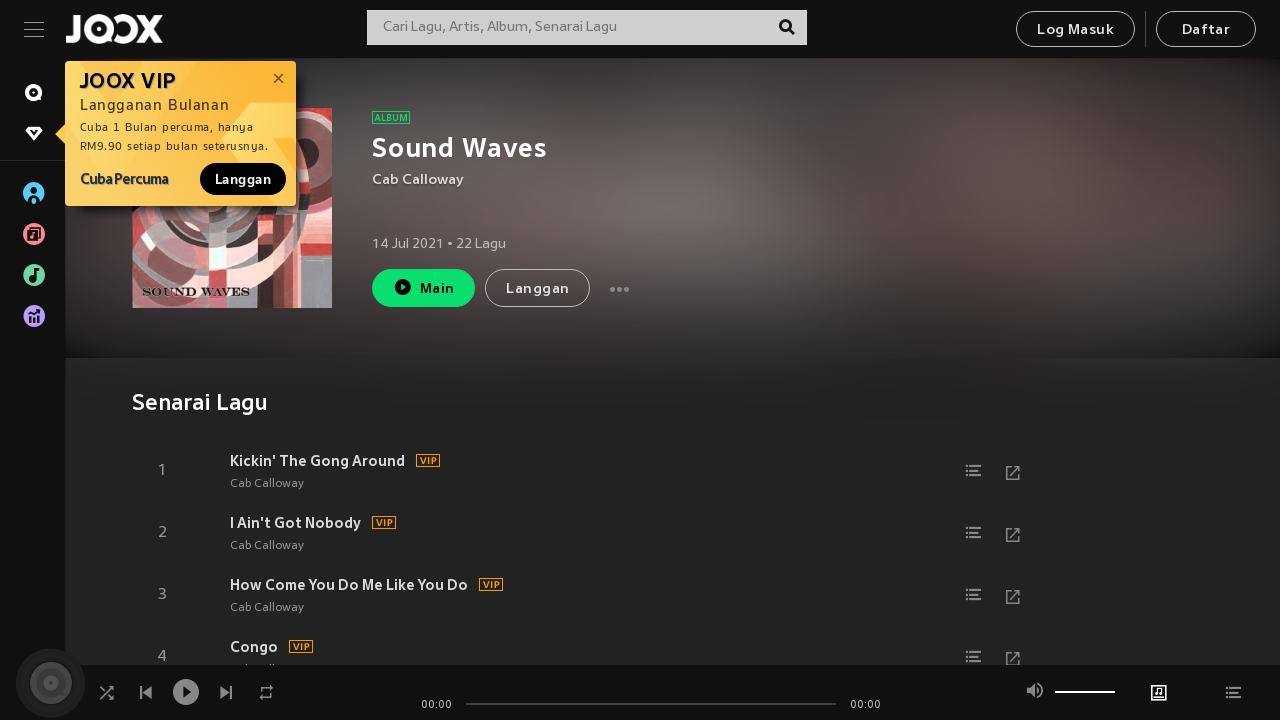

--- FILE ---
content_type: text/html; charset=utf-8
request_url: https://www.joox.com/my-ms/album/a4FqOM8WzYERmGzdGTj0dA==
body_size: 25970
content:
<!DOCTYPE html><html lang="ms" class="isDesktop"><head><title data-react-helmet="true">JOOX</title><link rel="dns-prefetch" href="https://static.joox.com"/><meta name="robots" content="index,follow"/><meta property="fb:app_id" content="715832828503252"/><meta name="google-site-verification" content="AFxvaw4pL_JpI891g48WyjxZb-IMT32Om60HDmp4H3Q"/><meta name="google-site-verification" content="jEa1xJzY2NY70h_234p8CWtoANSbSPR6kP_ALJ8PGBM"/><meta data-react-helmet="true" property="og:restrictions:country:allowed" content="CN"/><meta data-react-helmet="true" property="og:restrictions:country:allowed" content="TH"/><meta data-react-helmet="true" property="og:restrictions:country:allowed" content="MY"/><meta data-react-helmet="true" property="og:restrictions:country:allowed" content="IN"/><meta data-react-helmet="true" property="og:restrictions:country:allowed" content="ID"/><meta data-react-helmet="true" property="og:restrictions:country:allowed" content="HK"/><meta data-react-helmet="true" property="og:restrictions:country:allowed" content="TW"/><meta data-react-helmet="true" property="og:restrictions:country:allowed" content="MO"/><meta data-react-helmet="true" property="og:restrictions:country:allowed" content="SA"/><meta data-react-helmet="true" property="og:image" content="https://cache.api.joox.com/img/share/aHR0cHM6Ly9pbWFnZS5qb294LmNvbS9KT09YY292ZXIvMC8zODFlOWM3NmYwY2Q0M2ZlLzEwMDAuanBn/0.jpg"/><meta data-react-helmet="true" property="og:title" content="JOOX"/><meta data-react-helmet="true" name="twitter:card" content="summary"/><meta data-react-helmet="true" name="twitter:site" content="@JOOXMY"/><meta data-react-helmet="true" name="twitter:creator" content="@JOOXMY"/><meta data-react-helmet="true" name="apple-mobile-web-app-title" content="JOOX"/><meta data-react-helmet="true" name="apple-mobile-web-app-status-bar-style" content="black"/><meta data-react-helmet="true" property="og:url" content="https://www.joox.com/my/album/a4FqOM8WzYERmGzdGTj0dA=="/><meta data-react-helmet="true" property="al:android:app_name" content="JOOX"/><meta data-react-helmet="true" property="al:android:package" content="com.tencent.ibg.joox"/><meta data-react-helmet="true" property="al:android:url" content="wemusic://www.joox.com?page=album&amp;name=&amp;adtag=&amp;id=402747066&amp;title=Sound%20Waves&amp;from=html5page&amp;platform=other&amp;h_channel_main=facebook&amp;h_page_type=album&amp;h_activity_id=a4FqOM8WzYERmGzdGTj0dA%3D%3D"/><meta data-react-helmet="true" property="al:ios:app_name" content="JOOX"/><meta data-react-helmet="true" property="al:ios:app_store_id" content="914406371"/><meta data-react-helmet="true" property="al:ios:url" content="wemusic://www.joox.com?page=album&amp;id=402747066&amp;title=Sound%20Waves&amp;h_channel_main=facebook&amp;h_page_type=album&amp;h_activity_id=a4FqOM8WzYERmGzdGTj0dA%3D%3D"/><meta data-react-helmet="true" property="og:type" content="album"/><link rel="manifest" href="https://static.joox.com/pc/prod/static/manifest_v1.json"/><link rel="shortcut icon" href="https://static.joox.com/pc/prod/static/favicon.ico"/><link rel="icon" sizes="192x192" href="https://static.joox.com/pc/prod/static/di/icons/icon-192x192.png"/><meta name="mobile-web-app-capable" content="yes"/><meta name="theme-color" content="#222222"/><link data-react-helmet="true" rel="canonical" href="https://www.joox.com/my-ms/album/a4FqOM8WzYERmGzdGTj0dA=="/><link data-react-helmet="true" rel="alternate" href="android-app://com.tencent.ibg.joox/wemusic/www.joox.com?page=album&amp;id=402747066&amp;title=Sound Waves&amp;h_channel_main=appIndexing&amp;h_page_type=album"/><link data-react-helmet="true" rel="alternate" href="https://www.joox.com/my-ms/album/a4FqOM8WzYERmGzdGTj0dA==" hrefLang="x-default"/><link data-react-helmet="true" rel="alternate" href="https://www.joox.com/hk/album/a4FqOM8WzYERmGzdGTj0dA==" hrefLang="zh-HK"/><link data-react-helmet="true" rel="alternate" href="https://www.joox.com/my-zh_cn/album/a4FqOM8WzYERmGzdGTj0dA==" hrefLang="zh-MY"/><link data-react-helmet="true" rel="alternate" href="https://www.joox.com/my-en/album/a4FqOM8WzYERmGzdGTj0dA==" hrefLang="en-MY"/><link data-react-helmet="true" rel="alternate" href="https://www.joox.com/my-ms/album/a4FqOM8WzYERmGzdGTj0dA==" hrefLang="ms-MY"/><link data-react-helmet="true" rel="alternate" href="https://www.joox.com/id/album/a4FqOM8WzYERmGzdGTj0dA==" hrefLang="id"/><link data-react-helmet="true" rel="alternate" href="https://www.joox.com/th/album/a4FqOM8WzYERmGzdGTj0dA==" hrefLang="th"/><link data-react-helmet="true" rel="alternate" href="https://www.joox.com/mo/album/a4FqOM8WzYERmGzdGTj0dA==" hrefLang="zh-MO"/><link data-react-helmet="true" rel="apple-touch-icon" sizes="192x192" href="https://static.joox.com/pc/prod/static/di/icons/icon-192x192.png"/><link data-react-helmet="true" rel="apple-touch-icon" sizes="512x512" href="https://static.joox.com/pc/prod/static/di/icons/icon-512x512.png"/><link data-react-helmet="true" rel="apple-touch-startup-image" href="https://static.joox.com/pc/prod/static/di/icons/icon-192x192.png"/><link data-react-helmet="true" rel="apple-touch-startup-image" href="https://static.joox.com/pc/prod/static/di/icons/icon-512x512.png" media="(device-width: 414px) and (device-height: 896px) and (-webkit-device-pixel-ratio: 3)"/><link data-react-helmet="true" rel="apple-touch-startup-image" href="https://static.joox.com/pc/prod/static/di/icons/icon-512x512.png" media="(device-width: 414px) and (device-height: 896px) and (-webkit-device-pixel-ratio: 2)"/><link data-react-helmet="true" rel="apple-touch-startup-image" href="https://static.joox.com/pc/prod/static/di/icons/icon-512x512.png" media="(device-width: 375px) and (device-height: 812px) and (-webkit-device-pixel-ratio: 3)"/><link data-react-helmet="true" rel="apple-touch-startup-image" href="https://static.joox.com/pc/prod/static/di/icons/icon-512x512.png" media="(device-width: 414px) and (device-height: 736px) and (-webkit-device-pixel-ratio: 3)"/><link data-react-helmet="true" rel="apple-touch-startup-image" href="https://static.joox.com/pc/prod/static/di/icons/icon-512x512.png" media="(device-width: 375px) and (device-height: 667px) and (-webkit-device-pixel-ratio: 2)"/><link data-react-helmet="true" rel="apple-touch-startup-image" href="https://static.joox.com/pc/prod/static/di/icons/icon-512x512.png" media="(device-width: 1024px) and (device-height: 1366px) and (-webkit-device-pixel-ratio: 2)"/><link data-react-helmet="true" rel="apple-touch-startup-image" href="https://static.joox.com/pc/prod/static/di/icons/icon-512x512.png" media="(device-width: 834px) and (device-height: 1194px) and (-webkit-device-pixel-ratio: 2)"/><link data-react-helmet="true" rel="apple-touch-startup-image" href="https://static.joox.com/pc/prod/static/di/icons/icon-512x512.png" media="(device-width: 834px) and (device-height: 1112px) and (-webkit-device-pixel-ratio: 2)"/><link data-react-helmet="true" rel="apple-touch-startup-image" href="https://static.joox.com/pc/prod/static/di/icons/icon-512x512.png" media="(device-width: 768px) and (device-height: 1024px) and (-webkit-device-pixel-ratio: 2)"/><link data-react-helmet="true" rel="preload" as="image" href="https://image.joox.com/JOOXcover/0/381e9c76f0cd43fe/300"/><style id="__jsx-2561151309">@font-face{font-family:'jooxInter';src:url(https://static.joox.com/pc/prod/static/fo/jooxInter-v130.eot);src:url(https://static.joox.com/pc/prod/static/fo/jooxInter-v130.eot) format('embedded-opentype'), url(https://static.joox.com/pc/prod/static/fo/jooxInter-v130.ttf) format('truetype'), url(https://static.joox.com/pc/prod/static/fo/jooxInter-v130.woff) format('woff'), url(https://static.joox.com/pc/prod/static/fo/jooxInter-v130.svg) format('svg');font-weight:normal;font-style:normal;font-display:block;}@font-face{font-family:'JOOX';src:url(https://static.joox.com/pc/prod/static/fo/JOOX.woff2) format('woff2'), url(https://static.joox.com/pc/prod/static/fo/JOOX.woff) format('woff');font-weight:400;font-style:normal;font-display:swap;}@font-face{font-family:'JOOX';src:url(https://static.joox.com/pc/prod/static/fo/JOOX-Medium.woff2) format('woff2'), url(https://static.joox.com/pc/prod/static/fo/JOOX-Medium.woff) format('woff');font-weight:500;font-style:bold;font-display:swap;}@font-face{font-family:'JOOX';src:url(https://static.joox.com/pc/prod/static/fo/JOOX-Bold.woff2) format('woff2'), url(https://static.joox.com/pc/prod/static/fo/JOOX-Bold.woff) format('woff');font-weight:700;font-style:bolder;font-display:swap;}@font-face{font-family:'JOOX-Brand';src:url(https://static.joox.com/pc/prod/static/fo/JOOX-Brand-Bold.woff2) format('woff2'), url(https://static.joox.com/pc/prod/static/fo/JOOX-Brand-Bold.woff) format('woff');font-weight:700;font-style:bolder;font-display:swap;}@font-face{font-family:'JOOX-Brand';src:url(https://static.joox.com/pc/prod/static/fo/JOOX-Brand-Regular.woff2) format('woff2'), url(https://static.joox.com/pc/prod/static/fo/JOOX-Brand-Regular.woff) format('woff');font-weight:400;font-style:normal;font-display:swap;}@font-face{font-family:'Pyidaungsu';src:url(https://static.joox.com/pc/prod/static/fo/Pyidaungsu-Regular.woff2) format('woff2'), url(https://static.joox.com/pc/prod/static/fo/Pyidaungsu-Regular.woff) format('woff');font-weight:400;font-style:normal;font-display:swap;}@font-face{font-family:'Pyidaungsu';src:url(https://static.joox.com/pc/prod/static/fo/Pyidaungsu-Bold.woff2) format('woff2'), url(https://static.joox.com/pc/prod/static/fo/Pyidaungsu-Bold.woff) format('woff');font-weight:700;font-style:bold;font-display:swap;}@font-face{font-family:Sukhumvit;src:url(https://static.joox.com/pc/prod/static/fo/sukhumvitreg.eot);src:url(https://static.joox.com/pc/prod/static/fo/sukhumvitreg.eot?) format('embedded-opentype'), url(https://static.joox.com/pc/prod/static/fo/sukhumvitreg.woff) format('woff'), url(https://static.joox.com/pc/prod/static/fo/sukhumvitreg.ttf) format('truetype'), url(https://static.joox.com/pc/prod/static/fo/sukhumvitreg.svg#svgFontName) format('svg');font-weight:400;font-style:normal;font-display:swap;}@font-face{font-family:Sukhumvit;src:url(https://static.joox.com/pc/prod/static/fo/sukhumvitbld.eot);src:url(https://static.joox.com/pc/prod/static/fo/sukhumvitbld.eot?) format('embedded-opentype'), url(https://static.joox.com/pc/prod/static/fo/sukhumvitbld.woff) format('woff'), url(https://static.joox.com/pc/prod/static/fo/sukhumvitbld.ttf) format('truetype'), url(https://static.joox.com/pc/prod/static/fo/sukhumvitbld.svg#svgFontName) format('svg');font-weight:700;font-style:normal;font-display:swap;}@font-face{font-family:'JOOXPlayer';src:url(https://static.joox.com/pc/prod/static/fo/JOOX.woff2) format('woff2'), url(https://static.joox.com/pc/prod/static/fo/JOOX.woff) format('woff');font-weight:400;font-style:normal;font-display:swap;}@font-face{font-family:'JOOXPlayer';src:url(https://static.joox.com/pc/prod/static/fo/JOOX-Medium.woff2) format('woff2'), url(https://static.joox.com/pc/prod/static/fo/JOOX-Medium.woff) format('woff');font-weight:500;font-style:bold;font-display:swap;}@font-face{font-family:'JOOXPlayer';src:url(https://static.joox.com/pc/prod/static/fo/JOOX-Bold.woff2) format('woff2'), url(https://static.joox.com/pc/prod/static/fo/JOOX-Bold.woff) format('woff');font-weight:700;font-style:bolder;font-display:swap;}@font-face{font-family:'jooxPlayerIcon';src:url(https://static.joox.com/pc/prod/static/fo/jooxPlayer.woff2) format('woff2'), url(https://static.joox.com/pc/prod/static/fo/jooxPlayer.woff) format('woff');font-weight:normal;font-style:normal;font-display:block;}@font-face{font-family:'JOOXPlayerSukhumvit';src:url(https://static.joox.com/pc/prod/static/fo/sukhumvitreg.woff2) format('woff2'), url(https://static.joox.com/pc/prod/static/fo/sukhumvitreg.woff) format('woff');font-weight:400;font-style:normal;}@font-face{font-family:'JOOXPlayerSukhumvit';src:url(https://static.joox.com/pc/prod/static/fo/sukhumvitbld.woff2) format('woff2'), url(https://static.joox.com/pc/prod/static/fo/sukhumvitbld.woff) format('woff');font-weight:700;font-style:normal;}.icon{font-family:'jooxInter' !important;speak:none;font-style:normal;font-weight:normal;font-variant:normal;text-transform:none;line-height:1;-webkit-font-smoothing:antialiased;-moz-osx-font-smoothing:grayscale;}</style><style id="__jsx-2865570372">#nprogress{pointer-events:none;}#nprogress .bar{background:#00ff77;position:fixed;z-index:9999;top:0;left:0;width:100%;height:2px;}#nprogress .peg{display:block;position:absolute;right:0;width:100px;height:100%;box-shadow:0 0 10px #29d,0 0 5px #29d;opacity:1;-webkit-transform:rotate(3deg) translate(0px,-4px);-ms-transform:rotate(3deg) translate(0px,-4px);-webkit-transform:rotate(3deg) translate(0px,-4px);-ms-transform:rotate(3deg) translate(0px,-4px);transform:rotate(3deg) translate(0px,-4px);}#nprogress .spinner{display:block;position:fixed;z-index:9999;top:15px;right:15px;}#nprogress .spinner-icon{width:18px;height:18px;box-sizing:border-box;border:solid 2px transparent;border-top-color:#29d;border-left-color:#29d;border-radius:50%;-webkit-animation:nprogress-spinner 400ms linear infinite;-webkit-animation:nprogress-spinner 400ms linear infinite;animation:nprogress-spinner 400ms linear infinite;}.nprogress-custom-parent{overflow:hidden;position:relative;}.nprogress-custom-parent #nprogress .spinner,.nprogress-custom-parent #nprogress .bar{position:absolute;}@-webkit-keyframes nprogress-spinner{0%{-webkit-transform:rotate(0deg);}100%{-webkit-transform:rotate(360deg);}}@-webkit-keyframes nprogress-spinner{0%{-webkit-transform:rotate(0deg);-ms-transform:rotate(0deg);transform:rotate(0deg);}100%{-webkit-transform:rotate(360deg);-ms-transform:rotate(360deg);transform:rotate(360deg);}}@keyframes nprogress-spinner{0%{-webkit-transform:rotate(0deg);-ms-transform:rotate(0deg);transform:rotate(0deg);}100%{-webkit-transform:rotate(360deg);-ms-transform:rotate(360deg);transform:rotate(360deg);}}</style><style id="__jsx-2288571016">.TopSnackBar.jsx-2288571016{width:100%;}.TopSnackBar-active.jsx-2288571016{-webkit-transition:all 400ms cubic-bezier(0.4,0,0.6,1);transition:all 400ms cubic-bezier(0.4,0,0.6,1);}.TopSnackBar-enter.jsx-2288571016{opacity:0.5;-webkit-transform:translate3d(calc(100% + 568px),0,0);-ms-transform:translate3d(calc(100% + 568px),0,0);transform:translate3d(calc(100% + 568px),0,0);}</style><style id="__jsx-2210511138">.Search.jsx-2210511138{position:relative;max-width:440px;width:100%;margin:0 20px;}.inputSearch.jsx-2210511138{background:rgba(255,255,255,0.8);display:block;height:35px;width:100%;border:0;padding:0 55px 0 15px;padding-right:40px;font-size: 0.875rem ;;color:#4a4a4a;text-align:left;outline:none;position:relative;border:1px solid rgba(255,255,255,0.1);}.inputSearch.jsx-2210511138:focus{outline:none;border:1px solid #09de6e;}.btnSearch.jsx-2210511138{display:block;background:transparent;position:absolute;border:0;top:-1px;right:0;width:40px;height:35px;outline:none;padding:2px 0 0;color:#111111;text-align:center;line-height:30px;;}.icon.jsx-2210511138{font-size: 1.25rem ;;vertical-align:middle;}.btnLogin > div{margin-left:6px;}.autoSuggest.jsx-2210511138{display:block;font-size: 0.8125rem ;;background-color:#000;box-shadow:0 6px 9px 0 rgba(0,0,0,0.5);width:100%;height:380px;position:absolute;top:35px;z-index:10;}</style><style id="__jsx-436437380">.scrollarea-content{margin:0;padding:0;overflow:hidden;position:relative;}.scrollarea-content:focus{outline:0;}.scrollarea{position:relative;overflow:hidden;}.scrollarea .scrollbar-container{position:absolute;background:none;opacity:0;z-index:0;-webkit-transition:opacity 200ms ease;transition:opacity 200ms ease;}.scrollarea .scrollbar-container.vertical{width:8px;height:100%;right:0;top:0;background-color:transparent;opacity:0;padding:0;z-index:10;}.scrollarea .scrollbar-container.vertical .scrollbar{width:6px;height:20px;background:#333333;margin-left:0;border-radius:8px;}.scrollarea:hover .scrollbar-container{opacity:1;}</style><style id="__jsx-2607319108">.MainBtnWrap.jsx-2607319108{display:inline-block;}.mainButton.jsx-2607319108{display:inline-block;background:#09de6e;font-size: 0.875rem ;;color:#000;font-weight:500;line-height:1.8;-webkit-letter-spacing:0.41px;-moz-letter-spacing:0.41px;-ms-letter-spacing:0.41px;letter-spacing:0.41px;text-align:center;min-width:100px;height:38px;border:1px solid #09de6e;border-radius:20px;padding:7px 20px 5px;cursor:pointer;outline:none;-webkit-transition:all 0.35s;transition:all 0.35s;white-space:pre;}.isMobile .mainButton.jsx-2607319108{font-size: 1rem ;;height:40px;padding:4px 20px;line-height:33px;}.isDesktop .mainButton.jsx-2607319108:hover{background:#53e89a;border-color:#53e89a;}.secondary.jsx-2607319108{background:transparent;border-color:#bcbcbc;color:#e5e5e5;}.isDesktop .mainButton.secondary.jsx-2607319108:hover{background:#fff;border-color:#fff;color:#000;}.isMobile .mainButton.secondary.jsx-2607319108{line-height:34px;}.isMobile .mainButton.secondary.active.jsx-2607319108{border-color:#fff;color:#fff;}.tertiary.jsx-2607319108{background:#fff;border-color:#fff;color:#000;}.isDesktop .mainButton.tertiary.jsx-2607319108:hover{background:transparent;border-color:#fff;color:#e5e5e5;}.isMobile .mainButton.tertiary.jsx-2607319108{line-height:34px;}.isMobile .mainButton.tertiary.active.jsx-2607319108{background:#fff;border-color:#fff;color:#000;}.warning.jsx-2607319108{border-color:#f00;background:#f00;}.isDesktop .mainButton.warning.jsx-2607319108:hover{background:#b30000;border-color:#b30000;}.mainButton.loading.jsx-2607319108{pointer-events:none;color:#555;}.mainButton.jsx-2607319108 .icon{font-size: 1.4em ;;vertical-align:middle;position:relative;top:-2px;margin-right:3px;}.mainButton.jsx-2607319108 .icon--download{top:0;margin-right:3px;}.isMobile .mainButton.jsx-2607319108 .icon{font-size: 1.2em ;;}.mainButton[disabled].jsx-2607319108,.mainButton[disabled].jsx-2607319108:hover{background:#9e9e9e !important;cursor:default !important;border-color:#bcbcbc !important;}.isMobile .mainButton.jsx-2607319108 img{position:relative;top:-1px;}.isDesktop .MainBtnWrap.jsx-2607319108 img{text-align:center;width:30px;position:relative;top:-1px;margin-left:5px;}.mainLayoutSize.jsx-2607319108{height:36px;line-height:1.75;}</style><style id="__jsx-2200604574">.btnClose.jsx-2200604574{position:absolute;right:10px;top:10px;background:transparent;border:0;outline:0;color:#a6a6a6;cursor:pointer;font-size: 1.3em ;;padding:0;}.btnClose.jsx-2200604574:hover{color:#fff;}</style><style id="__jsx-2151956263">.MainHeader.jsx-2151956263{background-color:#111111;box-shadow:0 1px 1px 0 rgba(0,0,0,0.2);height:58px;padding:10px 24px;display:-webkit-box;display:-webkit-flex;display:-ms-flexbox;display:flex;-webkit-flex-direction:row;-ms-flex-direction:row;flex-direction:row;-webkit-box-pack:justify;-webkit-justify-content:space-between;-ms-flex-pack:justify;justify-content:space-between;}.MainHeader.jsx-2151956263>div.jsx-2151956263{display:-webkit-box;display:-webkit-flex;display:-ms-flexbox;display:flex;-webkit-align-items:center;-webkit-box-align:center;-ms-flex-align:center;align-items:center;}.logo.jsx-2151956263 a.jsx-2151956263{display:block;height:100%;}.logo.jsx-2151956263{display:block;width:100px;height:30px;background-image:url(https://static.joox.com/pc/prod/static/di/MainHeader/joox-logo01.png);background-repeat:no-repeat;background-size:contain;background-position:center;}.logo.jsx-2151956263 span.jsx-2151956263{display:block;
    text-indent: 1000em;
    white-space: nowrap;
    overflow: hidden;
  ;}.btnMenu.jsx-2151956263{background:transparent;border:0;position:relative;display:block;width:20px;height:15px;margin-right:20px;padding:0;position:relative;top:0;outline:none;cursor:pointer;}@media (max-width:1399px){.btnMenu.btnMenuLg.jsx-2151956263{display:none;}}@media (min-width:1400px){.btnMenu.btnMenuSm.jsx-2151956263{display:none;}}.onPress.jsx-2151956263{-webkit-transform:translate3d(0,0,0);-ms-transform:translate3d(0,0,0);transform:translate3d(0,0,0);}.onPress.jsx-2151956263:after{content:'';display:block;position:absolute;width:100%;height:100%;top:0;left:0;pointer-events:none;background-image:radial-gradient( circle, #fff 10%, transparent 10.01% );background-repeat:no-repeat;background-position:50%;-webkit-transform:scale(14,14);-ms-transform:scale(14,14);transform:scale(14,14);opacity:0;-webkit-transition:-webkit-transform 0.3s, opacity 1s;-webkit-transition:transform 0.3s, opacity 1s;transition:transform 0.3s, opacity 1s;}.onPress.jsx-2151956263:active.jsx-2151956263:after{-webkit-transform:scale(0,0);-ms-transform:scale(0,0);transform:scale(0,0);opacity:0.15;-webkit-transition:0s;transition:0s;}.btnMenu.jsx-2151956263>span.jsx-2151956263{background:#9b9b9b;display:block;position:absolute;z-index:2;width:20px;height:1px;-webkit-transition:0.4s;transition:0.4s;}.btnMenu.jsx-2151956263 .one.jsx-2151956263{top:0;}.btnMenu.jsx-2151956263 .two.jsx-2151956263{top:7px;}.btnMenu.jsx-2151956263 .three.jsx-2151956263{top:14px;}.user.jsx-2151956263{position:relative;border-left:1px solid #4a4a4a;padding-left:20px;padding-right:45px;max-width:220px;width:100%;margin-left:10px;}@media (max-width:600px){.user.jsx-2151956263{max-width:100%;}}.user.jsx-2151956263 a.jsx-2151956263{display:block;color:#bcbcbc;}.user.jsx-2151956263 a.jsx-2151956263:hover{color:#fff;}.avatarWrap.jsx-2151956263{cursor:pointer;}.user.jsx-2151956263 .rezyImageFrame{width:32px;height:32px;display:inline-block;vertical-align:middle;margin-right:10px;}.user.jsx-2151956263 .avatar{width:32px;height:32px;display:inline-block;border-radius:50%;min-width:32px;}.user.jsx-2151956263 img.status.jsx-2151956263{position:absolute;right:52px;top:16px;}.name.jsx-2151956263{display:inline-block;
    white-space: nowrap;
    overflow: hidden;
    text-overflow: ellipsis;
  ;max-width:80px;margin-right:5px;vertical-align:middle;line-height:38px;}@media (max-width:600px){.avatar.jsx-2151956263{display:none;}.user.jsx-2151956263 .rezyImageFrame{display:none;}}.status.jsx-2151956263{max-width:20px;vertical-align:middle;}.user.jsx-2151956263 img.status.vvip.jsx-2151956263{top:10px;}.btnUserCollapsed.jsx-2151956263{font-size: 0.9375rem ;;display:inline-block;background:transparent;color:#fff;line-height:0;border:0;outline:none;cursor:pointer;padding:12px 15px;position:absolute;top:0;right:0;}.nav.jsx-2151956263{margin-left:15px;}.btnLogin.jsx-2151956263 small.jsx-2151956263{font-size: 1em ;;margin:0 10px;}.btnLogin.jsx-2151956263 .MainBtnWrap + .MainBtnWrap{border-left:1px solid #4a4a4a;padding-left:10px;margin-left:10px;}.btnLogin.jsx-2151956263 .registerBtn{border:none;padding:unset;}.btnLogin.jsx-2151956263 a.jsx-2151956263{-webkit-text-decoration:underline;text-decoration:underline;display:inline-block;}.NewYear2021 .MainHeader.jsx-2151956263{background-image:url(https://static.joox.com/pc/prod/static/di/theme/newyear2021/img_desktop.jpg);background-repeat:no-repeat;background-position:center;}.MainHeader.jsx-2151956263 .btn--upload{margin-right:12px;padding:7px 12px 5px;display:-webkit-inline-box;display:-webkit-inline-flex;display:-ms-inline-flexbox;display:inline-flex;-webkit-align-items:center;-webkit-box-align:center;-ms-flex-align:center;align-items:center;}.MainHeader.jsx-2151956263 .btn--upload .icon--add-to-queue{font-size:1.1em;top:-2px;}.MainHeader.jsx-2151956263 .btn--download{padding:7px 12px 5px;border-color:#09de6e;color:#09de6e;margin-left:12px;}.MainHeader.jsx-2151956263 .btn--download .icon--add-to-queue{font-size:1em;top:-1px;left:-1px;}</style><style id="__jsx-3495596807">button.useApp.useApp.jsx-3495596807{background-color:#09de6e;font-size: 0.8125rem ;;color:#111;font-weight:600;text-transform:uppercase;text-align:center;line-height:1.8;width:auto;height:28px;padding:0 12px;border-radius:20px;position:relative;top:50%;right:8px;-webkit-transform:translateY(-50%);-ms-transform:translateY(-50%);transform:translateY(-50%);-webkit-animation:bgEffect-jsx-3495596807 1.8s ease-in-out infinite;animation:bgEffect-jsx-3495596807 1.8s ease-in-out infinite;}.MainBtnWrap .useApp{background-color:#09de6e;color:#111;-webkit-animation:bgEffect-jsx-3495596807 1.8s ease-in-out infinite;animation:bgEffect-jsx-3495596807 1.8s ease-in-out infinite;}@-webkit-keyframes bgEffect-jsx-3495596807{0%,100%{background:rgba(69,222,110,0.9);box-shadow:0 0 0 #09de6e;}50%{background:rgba(69,222,110,1);text-shadow:1px 1px 3px rgba(255,255,255,0.8), -1px -1px 3px rgba(255,255,255,0.8);box-shadow:0 0 6px 1px #09de6e;}}@keyframes bgEffect-jsx-3495596807{0%,100%{background:rgba(69,222,110,0.9);box-shadow:0 0 0 #09de6e;}50%{background:rgba(69,222,110,1);text-shadow:1px 1px 3px rgba(255,255,255,0.8), -1px -1px 3px rgba(255,255,255,0.8);box-shadow:0 0 6px 1px #09de6e;}}</style><style id="__jsx-2658589646">.NavItems.jsx-2658589646{display:block;position:relative;margin:10px 0;}.NavItems.jsx-2658589646 a.jsx-2658589646{display:block;position:relative;font-size: 0.875rem ;;font-weight:700;-webkit-letter-spacing:0.35px;-moz-letter-spacing:0.35px;-ms-letter-spacing:0.35px;letter-spacing:0.35px;text-transform:uppercase;color:#fff;width:100%;z-index:5;padding:8px 0 4px 35px;min-height:31px;line-height:1.2;}.NavItems.jsx-2658589646:hover a.jsx-2658589646,.NavItems.active.jsx-2658589646 a.jsx-2658589646{color:#09de6e;}.NavItems.jsx-2658589646:hover.jsx-2658589646::before,.NavItems.active.jsx-2658589646::before{content:'';width:3px;height:22px;background:#09de6e;position:absolute;top:4px;left:-22px;z-index:2;-webkit-transition:background .2s;transition:background .2s;}.icon.jsx-2658589646{font-size: 1.7em ;;position:absolute;left:0;top:3px;}.NavItems.jsx-2658589646 a.jsx-2658589646:hover .title.jsx-2658589646{display:block;}.title.jsx-2658589646{display:none;position:absolute;left:34px;top:2px;background-color:#ffffff;border-radius:1px;height:25px;opacity:0.8;padding:2px 7px;line-height:25px;color:#000;white-space:nowrap;}.showTooltip.jsx-2658589646 .NavItems.user.jsx-2658589646 a.jsx-2658589646 .title.jsx-2658589646,.showTooltip.jsx-2658589646 .NavItems.vip.jsx-2658589646 a.jsx-2658589646 .title.jsx-2658589646{display:none;}</style><style id="__jsx-1863094431">.BrowseTitle.jsx-1863094431{font-size: 0.75rem ;;font-weight:500;line-height:2.1;color:#bcbcbc;}.BrowseItems.jsx-1863094431{position:relative;display:-webkit-box;display:-webkit-flex;display:-ms-flexbox;display:flex;margin:17px 0;-webkit-flex-direction:column;-ms-flex-direction:column;flex-direction:column;}.BrowseItems.isMinified.jsx-1863094431:first-child{margin-top:10px;}.BrowseItems.jsx-1863094431 a.jsx-1863094431{position:relative;z-index:5;display:-webkit-box;display:-webkit-flex;display:-ms-flexbox;display:flex;-webkit-align-items:center;-webkit-box-align:center;-ms-flex-align:center;align-items:center;position:relative;color:#bcbcbc;-webkit-transition:color .2s;transition:color .2s;}.BrowseItems.jsx-1863094431 .icon.jsx-1863094431{font-size: 1.875rem ;;width:24px;height:24px;margin-right:15px;display:-webkit-box;display:-webkit-flex;display:-ms-flexbox;display:flex;-webkit-align-items:center;-webkit-box-align:center;-ms-flex-align:center;align-items:center;-webkit-box-pack:center;-webkit-justify-content:center;-ms-flex-pack:center;justify-content:center;}.BrowseItems.jsx-1863094431 .Artists.jsx-1863094431:before{color:#56cef8;}.BrowseItems.jsx-1863094431 .Albums.jsx-1863094431:before{color:#fd8791;}.BrowseItems.jsx-1863094431 .Playlists.jsx-1863094431:before{color:#6cd7a1;}.BrowseItems.jsx-1863094431 .Charts.jsx-1863094431:before{color:#ba9cfc;}.BrowseItems.jsx-1863094431 .Radio.jsx-1863094431:before{color:#fec18c;}.BrowseItems.jsx-1863094431 .Video.jsx-1863094431:before{color:#ef3c5a;}.BrowseItems.jsx-1863094431 .MusicColumn.jsx-1863094431{background-color:#646464;font-size: 0.75rem ;;}.BrowseItems.jsx-1863094431 .icon.jsx-1863094431:before{display:block;font-style:normal !important;}.name.jsx-1863094431{font-size: 0.875rem ;;line-height:1.4;margin-top:1px;}.isMinified.jsx-1863094431 .name.jsx-1863094431{display:none;position:absolute;left:34px;top:0;background-color:#ffffff;border-radius:1px;height:25px;opacity:0.8;padding:2px 7px;line-height:25px;color:#000;white-space:nowrap;}.BrowseItems.isMinified.jsx-1863094431 a.jsx-1863094431:hover .name.jsx-1863094431{display:block;}.BrowseItems.jsx-1863094431:hover a.jsx-1863094431,.BrowseItems.active.jsx-1863094431 a.jsx-1863094431{color:#09de6e;position:relative;}.BrowseItems.jsx-1863094431:hover.jsx-1863094431::before,.BrowseItems.active.jsx-1863094431::before{content:'';width:3px;height:22px;background:#09de6e;position:absolute;top:1px;left:-22px;z-index:2;-webkit-transition:background .2s;transition:background .2s;}</style><style id="__jsx-289687628">button.jsx-289687628{background:transparent;border:0;outline:0;padding:0;color:#bcbcbc;display:block;width:100%;cursor:pointer;text-align:left;position:relative;}.isMobile button.jsx-289687628{color:#fff;}button.jsx-289687628:focus{outline:none;border:none;}a.jsx-289687628{position:relative;display:block;cursor:pointer;}.isMobile a.jsx-289687628{color:#fff;height:40px;line-height:40px;}.isDesktop a.jsx-289687628:hover{color:#fff;}.lang.jsx-289687628 i.jsx-289687628,button.jsx-289687628 i.jsx-289687628{position:absolute;right:0;-webkit-transition:all 0.5s;transition:all 0.5s;}li.jsx-289687628 .lang.jsx-289687628 i.jsx-289687628{top:4px;}.isMobile a.jsx-289687628 i.jsx-289687628,.isMobile button.jsx-289687628 i.jsx-289687628{top:1px;}.isMobile li.jsx-289687628 .current.jsx-289687628 i.jsx-289687628{top:10px;}button.current.jsx-289687628{cursor:default;}.collapsed.jsx-289687628{-webkit-transform:rotate(180deg);-ms-transform:rotate(180deg);transform:rotate(180deg);}.lang.jsx-289687628{font-size: 0.8125rem ;;}.lang.jsx-289687628 i.jsx-289687628{display:none;font-size: 1.2em ;;}.current.jsx-289687628 i.jsx-289687628{display:block;}span.jsx-289687628{float:right;}.isDesktop .current.jsx-289687628:hover{color:#53e89a;-webkit-transition:color .2s;transition:color .2s;}.current.jsx-289687628,.isMobile .current.jsx-289687628{color:#09de6e;}.isMobile .current.jsx-289687628{margin-right:25px;}ul.jsx-289687628{position:relative;background:#000;padding:15px 20px 5px 35px;width:calc(100% + 45px);left:-25px;right:-25px;margin-top:10px;}.isMobile ul.jsx-289687628{margin-top:5px;}li.jsx-289687628{margin-bottom:10px;}</style><style id="__jsx-3398449099">.AboutJoox.jsx-3398449099{color:#ccc;margin:15px 0;-webkit-transition:color .2s;transition:color .2s;}.About.jsx-3398449099{font-size: 0.875rem ;;line-height:2;}.About.jsx-3398449099 .Items.jsx-3398449099{margin:10px 0;}.About.jsx-3398449099 .Items.jsx-3398449099 a.jsx-3398449099{color:#bcbcbc;cursor:pointer;}.About.jsx-3398449099 .Items.jsx-3398449099 .Ln.jsx-3398449099{float:right;color:#09de6e;}.About.jsx-3398449099 .Items.jsx-3398449099:hover,.About.jsx-3398449099 .Items.jsx-3398449099 a.jsx-3398449099:hover{color:#fff;}.Social.jsx-3398449099{margin-top:20px;}.Social.jsx-3398449099 .Items.jsx-3398449099{font-size: 1.375rem ;;color:#bcbcbc;margin-right:16px;-webkit-transition:color .2s;transition:color .2s;}.Social.jsx-3398449099 .Items.jsx-3398449099:hover{color:#fff;}.Social.jsx-3398449099 .Items.jsx-3398449099 .icon--youtube.jsx-3398449099{font-size: 1.5rem ;;}</style><style id="__jsx-2041756047">.TermCopyright.jsx-2041756047{font-size: 0.75rem ;;color:#b5b5b5;line-height:1.6;}.TermCopyright.jsx-2041756047 a.jsx-2041756047{color:#959595;-webkit-transition:color .2s;transition:color .2s;}.Terms.jsx-2041756047{margin-bottom:15px;}.Terms.jsx-2041756047 a.jsx-2041756047{display:block;margin-right:10px;}.Terms.jsx-2041756047 a.jsx-2041756047:hover{color:#fff;}.Copyright.jsx-2041756047{margin-bottom:15px;}</style><style id="__jsx-2260554912">.CustomScrollbars{position:relative;width:100%;overflow:auto;}.CustomScrollbars::-webkit-scrollbar{width:6px;height:6px;}.CustomScrollbars::-webkit-scrollbar-track{background:rgba(0,0,0,0.1);border-radius:6px;}.CustomScrollbars::-webkit-scrollbar-thumb{background:#333333;border-radius:6px;}.CustomScrollbars::-webkit-scrollbar-thumb:hover{background:#555;}</style><style id="__jsx-751721742">.MainSidebar.jsx-751721742{width:220px;}.MainSidebar.jsx-751721742 .Box.jsx-751721742{padding:10px 20px 0 22px;border-bottom:1px solid rgba(151,151,151,0.2);margin-bottom:10px;}.MainSidebar.jsx-751721742 .Box.jsx-751721742:nth-last-child(1){border-bottom:0;}.smCollapsed .MainSidebar.jsx-751721742 .ScrollbarsCustom-Track{display:none;}</style><style id="__jsx-1025655564">.NavItems.jsx-1025655564{display:block;position:relative;margin:10px 0;}.NavItems.jsx-1025655564 a.jsx-1025655564{display:block;position:relative;font-size: 0.875rem ;;font-weight:700;-webkit-letter-spacing:0.35px;-moz-letter-spacing:0.35px;-ms-letter-spacing:0.35px;letter-spacing:0.35px;text-transform:uppercase;color:#fff;width:100%;z-index:5;padding:0;min-height:31px;line-height:1.2;}.NavItems.jsx-1025655564:hover a.jsx-1025655564,.NavItems.active.jsx-1025655564 a.jsx-1025655564{color:#09de6e;}.NavItems.jsx-1025655564:hover.jsx-1025655564::before,.NavItems.active.jsx-1025655564::before{content:'';width:3px;height:22px;background:#09de6e;position:absolute;top:4px;left:-22px;z-index:2;-webkit-transition:background .2s;transition:background .2s;}.icon.jsx-1025655564{font-size: 1.7em ;;position:absolute;left:0;top:3px;}.NavItems.jsx-1025655564 a.jsx-1025655564:hover .title.jsx-1025655564{display:block;}.title.jsx-1025655564{display:none;position:absolute;left:34px;top:2px;background-color:#ffffff;border-radius:1px;height:25px;opacity:0.8;padding:2px 7px;line-height:25px;color:#000;white-space:nowrap;}.showTooltip.jsx-1025655564 .NavItems.user.jsx-1025655564 a.jsx-1025655564 .title.jsx-1025655564,.showTooltip.jsx-1025655564 .NavItems.vip.jsx-1025655564 a.jsx-1025655564 .title.jsx-1025655564{display:none;}</style><style id="__jsx-280012110">.MiniSidebar.jsx-280012110{width:65px;}.MiniSidebar.jsx-280012110 .Box.jsx-280012110{padding:10px 0 0 22px;border-bottom:1px solid rgba(151,151,151,0.2);}.MiniSidebar.jsx-280012110 .Box.jsx-280012110:nth-last-child(1){border-bottom:0;}</style><style id="__jsx-341176200">.rezyImageFrame.jsx-341176200{font-size:0;height:100%;}</style><style id="__jsx-2882429582">.badge.jsx-2882429582 i.jsx-2882429582{font-size: 2.375rem ;;color:#09de6e;font-size: 2rem ;;margin-right:5px;position:relative;}.badge.jsx-2882429582 .icon--badge-album.jsx-2882429582{top:0;font-size: 2.375rem ;;}.badge.jsx-2882429582 .icon--badge-playlist.jsx-2882429582{top:-4px;font-size: 2.875rem ;;}.badge.jsx-2882429582 .icon--user-playlist.jsx-2882429582{top:-16px;font-size: 4.5rem ;;}.badge.jsx-2882429582 .icon--vip.jsx-2882429582{color:#ff9b01;font-size: 1.4375rem ;;top:-3.6px;}.isMobile .badge.jsx-2882429582 .icon--vip.jsx-2882429582{font-size: 1.625rem ;;top:0;}.badge.jsx-2882429582 .icon--recommended.jsx-2882429582{top:-22px;font-size: 5rem ;;}</style><style id="__jsx-489341288">button.jsx-489341288{color:#878787;background:transparent;outline:none;border:none;cursor:pointer;display:inline-block;padding:0;text-align:center;-webkit-transition:color .2s;transition:color .2s;width:40px;height:40px;position:relative;}button.jsx-489341288:hover{color:#fff;}button.nohover.jsx-489341288:hover{color:#878787;}button.jsx-489341288:disabled{cursor:default;}.active.jsx-489341288{color:#fff !important;}.active.jsx-489341288:disabled{color:#3f3f3f !important;}button.jsx-489341288:focus{outline:none;border:none;}i.jsx-489341288{font-size: 2em ;;vertical-align:middle;}button.jsx-489341288 .icon--pause1{color:#fff;}button.jsx-489341288:disabled{color:#3f3f3f;;}</style><style id="__jsx-2380132195">.BtnIconWrap.jsx-2380132195{display:inline-block;position:relative;}.moreBubble.jsx-2380132195{background:#fff;position:absolute;left: 0; top: 40px; width:195px;padding:15px;z-index:10;}.BtnIconWrap.jsx-2380132195 .icon--share{position:relative;top:2px;}</style><style id="__jsx-215821495">.TopSectionDetail.jsx-215821495{padding:10px 0;display:-webkit-box;display:-webkit-flex;display:-ms-flexbox;display:flex;position:relative;margin-bottom:50px;}.TopSectionDetail.gotBadge.jsx-215821495{padding:30px 0;}.TopSectionDetail.noSectionBg.jsx-215821495{margin-bottom:0;}.ImageColumn.jsx-215821495{-webkit-flex:0 0 200px;-ms-flex:0 0 200px;flex:0 0 200px;position:relative;}.ImageColumn.jsx-215821495 .favImage.jsx-215821495,.ImageColumn.jsx-215821495 .recentPlay.jsx-215821495{position:absolute;left:0;top:0;bottom:0;right:0;background:rgba(224,149,179,0.8);display:-webkit-box;display:-webkit-flex;display:-ms-flexbox;display:flex;-webkit-align-items:center;-webkit-box-align:center;-ms-flex-align:center;align-items:center;-webkit-box-pack:center;-webkit-justify-content:center;-ms-flex-pack:center;justify-content:center;}.ImageColumn.jsx-215821495 .recentPlay.jsx-215821495{background:linear-gradient( 0deg, rgba(0,65,141,1) 0%, rgba(0,106,213,1) 100% );}.favImage.jsx-215821495 i.jsx-215821495,.recentPlay.jsx-215821495 i.jsx-215821495{font-size: 8em ;;}.ImageColumn.jsx-215821495 img.jsx-215821495{max-width:100%;}.DetailColumn.jsx-215821495{position:relative;min-height:200px;width:100%;padding-left:40px;padding-bottom:45px;}.DetailColumnHeader.jsx-215821495{padding-top:5px;}.DetailColumnHeader.gotBadge.jsx-215821495{position:relative;min-height:156px;padding:25px 0 45px;}.DetailColumnHeader.jsx-215821495 .badgeWrap.jsx-215821495{display:block;position:absolute;top:-10px;}.DetailColumnHeader.jsx-215821495 .titleDetail.jsx-215821495{display:block;font-size: 0.875rem ;;color:#dcdcdc;-webkit-letter-spacing:0px;-moz-letter-spacing:0px;-ms-letter-spacing:0px;letter-spacing:0px;margin-bottom:10px;}.DetailColumnHeader.jsx-215821495 .title.jsx-215821495{display:block;font-size: 1.125rem ;;font-weight:700;-webkit-letter-spacing:0.82px;-moz-letter-spacing:0.82px;-ms-letter-spacing:0.82px;letter-spacing:0.82px;line-height:1.2;margin:0 0 5px;max-height:100px;max-width:580px;}.DetailColumnHeader.gotBadge.jsx-215821495 .title.jsx-215821495{font-size: 1.625rem ;;}@media (max-width:767px){.DetailColumnHeader.jsx-215821495 .title.jsx-215821495{max-width:250px;
    white-space: nowrap;
    overflow: hidden;
    text-overflow: ellipsis;
  ;}}.DetailColumnButtons.jsx-215821495{position:absolute;bottom:0;}.subLinkSection.jsx-215821495{display:inline-block;font-size: 0.875rem ;;font-weight:500;color:#dcdcdc;line-height:1.6;text-shadow:0 2px 2px rgba(0,0,0,0.3);margin-bottom:10px;}.subLinkSection.jsx-215821495 a{color:#dcdcdc;}.subLinkSection.jsx-215821495 a:hover,.subLinkSection.jsx-215821495 a:focus{color:#fff;}.DetailColumnHeader.gotBadge.jsx-215821495 .subLinkSection.jsx-215821495 a.jsx-215821495{margin-bottom:7px;}.DetailColumnHeader.jsx-215821495 .subTitle.jsx-215821495{display:block;font-size: 0.875rem ;;color:#bcbcbc;position:absolute;bottom:10px;}.DetailColumnHeader.jsx-215821495 .subTitle.jsx-215821495 b.jsx-215821495{display:inline-block;color:#fff;font-weight:400;margin-right:5px;}.DetailColumnButtons.jsx-215821495 .MainBtnWrap{margin-right:10px;}.TopSectionDetailBg.jsx-215821495{background:rgba(153,153,153,0.11);background:-webkit-gradient( radial, center center, 0px, center center, 100%, color-stop(0%,rgba(153,153,153,0.11)), color-stop(0%,rgba(153,153,153,0.11)), color-stop(1%,rgba(153,153,153,0.11)), color-stop(76%,rgba(43,43,43,0.48)), color-stop(91%,rgba(28,28,28,0.56)), color-stop(96%,rgba(17,17,17,0.58)), color-stop(100%,rgba(0,0,0,0.6)) );background:-webkit-radial-gradient( center, ellipse cover, rgba(153,153,153,0.11) 0%, rgba(153,153,153,0.11) 0%, rgba(153,153,153,0.11) 1%, rgba(43,43,43,0.48) 76%, rgba(28,28,28,0.56) 91%, rgba(17,17,17,0.58) 96%, rgba(0,0,0,0.6) 100% );background:radial-gradient( ellipse at center, rgba(153,153,153,0.11) 0%, rgba(153,153,153,0.11) 0%, rgba(153,153,153,0.11) 1%, rgba(43,43,43,0.48) 76%, rgba(28,28,28,0.56) 91%, rgba(17,17,17,0.58) 96%, rgba(0,0,0,0.6) 100% );position:absolute;width:100%;height:300px;display:block;top:0;left:0;z-index:0;}</style><style id="__jsx-1074123918">.isDesktop .container-fluid.jsx-1074123918,.isDesktop .full.jsx-1074123918{max-width:1095px;margin:0 auto;width:100%;}@media screen and (min-width:1501px){.isDesktop .container-fluid.jsx-1074123918,.isDesktop .full.jsx-1074123918{max-width:1501px;padding:0 25px 0 35px;}.isDesktop .container-fluid.jsx-1074123918 .col-md-2{-webkit-flex:0 0 11%;-ms-flex:0 0 11%;flex:0 0 11%;max-width:11%;}}</style><style id="__jsx-1439626454">.SongListCount.jsx-1439626454{text-align:center;}.bars.jsx-1439626454{width:18px;position:relative;margin:10px auto 0;}.bar.jsx-1439626454{background:#fff;bottom:0;height:30px;position:absolute;width:3px;-webkit-animation:sound-jsx-1439626454 0ms -800ms linear infinite alternate;animation:sound-jsx-1439626454 0ms -800ms linear infinite alternate;}@-webkit-keyframes sound-jsx-1439626454{0%{opacity:0.35;height:3px;}100%{opacity:1;height:13px;}}@keyframes sound-jsx-1439626454{0%{opacity:0.35;height:3px;}100%{opacity:1;height:13px;}}.bar.jsx-1439626454:nth-child(1){left:1px;-webkit-animation-duration:474ms;animation-duration:474ms;}.bar.jsx-1439626454:nth-child(2){left:5px;-webkit-animation-duration:433ms;animation-duration:433ms;}.bar.jsx-1439626454:nth-child(3){left:9px;-webkit-animation-duration:407ms;animation-duration:407ms;}.bar.jsx-1439626454:nth-child(4){left:13px;-webkit-animation-duration:458ms;animation-duration:458ms;}.isDesktop .SongListItem:hover .bars.jsx-1439626454,.isDesktop .SongListItem:hover .count.jsx-1439626454{display:none;}.btnPlay.jsx-1439626454,.btnPause.jsx-1439626454{display:none;-webkit-animation:fadein-jsx-1439626454 1s;animation:fadein-jsx-1439626454 1s;}@-webkit-keyframes fadein-jsx-1439626454{from{opacity:0;}to{opacity:1;}}@keyframes fadein-jsx-1439626454{from{opacity:0;}to{opacity:1;}}.isDesktop .SongListItem:hover .btnPlay.jsx-1439626454,.isDesktop .SongListItem:hover .btnPause.jsx-1439626454{display:block;}.isDesktop .SongListItem.disabled:hover .btnPlay.jsx-1439626454,.isDesktop .SongListItem.disabled:hover .btnPause.jsx-1439626454{display:none;}.SongListItem.disabled:hover .count.jsx-1439626454{display:block;}.count.jsx-1439626454{color:#959595;}.topItem.jsx-1439626454{font-size: 2.6875rem ;;font-weight:bold;color:#fff;}.topCount.jsx-1439626454{color:#fff;}</style><style id="__jsx-1645870055">.SongName.jsx-1645870055,.SongName.jsx-1645870055 a.jsx-1645870055{max-width:100%;
    white-space: nowrap;
    overflow: hidden;
    text-overflow: ellipsis;
  ;display:inline-block;}.SongName.jsx-1645870055{padding-right:30px;position:relative;font-weight:400;height:20px;line-height:23px;}.SongName.jsx-1645870055 .icon{font-size: 1.5rem ;;vertical-align:middle;position:absolute;top:-1px;}.SongName.jsx-1645870055 .icon--vip{color:#ff9b01;right:0px;}.SongName.jsx-1645870055 .icon--mv{right:34px;}.SongName.jsx-1645870055 .icon--sing{font-size: 1.875rem ;;right:0;top:-4px;}.SongName.jsx-1645870055 .icon--mv,.SongName.jsx-1645870055 .icon--sing{color:#09de6e;}.SongName.jsx-1645870055 .icon--mv:first-child,.SongName.jsx-1645870055 .icon--sing:first-child{right:63px;}.SongName.jsx-1645870055 .icon--sing:nth-child(2){right:28px;}.SongName.jsx-1645870055 a.jsx-1645870055{margin-right:5px;}.SongListItem.active .SongName.jsx-1645870055 a.jsx-1645870055{color:#09de6e;}a.jsx-1645870055{color:#dcdbdb;display:inline-block;-webkit-transition:color .2s;transition:color .2s;}.isDesktop a.jsx-1645870055:hover{color:#fff;}.SongListItem.disabled .SongName a{color:gray;pointer-events:none;}.SongName.active.jsx-1645870055 a.jsx-1645870055{color:#04b750;font-weight:700;}</style><style id="__jsx-3317143431">.SongDescItem.jsx-3317143431{display:inline-block;}.SongDescItem.jsx-3317143431 a{color:#959595;font-size: 0.9em ;;height:100%;display:inline-block;}.isDesktop .SongDescItem.jsx-3317143431 a:hover{color:#fff;}.isMobile .SongDescItem.jsx-3317143431 a{line-height:2;}.SongDescItem.jsx-3317143431:after{content:',';color:#959595;margin-right:5px;}.SongDescItem.jsx-3317143431:last-child.jsx-3317143431:after{content:'';}</style><style id="__jsx-3245466679">button.jsx-3245466679{color:#878787;background:transparent;outline:none;border:none;cursor:pointer;display:inline-block;padding:0;text-align:center;-webkit-transition:color .2s;transition:color .2s;width:40px;height:40px;position:relative;}button.jsx-3245466679:hover{color:#fff;}button.nohover.jsx-3245466679:hover{color:#878787;}button.jsx-3245466679:disabled{cursor:default;}.active.jsx-3245466679{color:#fff !important;}.active.jsx-3245466679:disabled{color:#3f3f3f !important;}button.jsx-3245466679:focus{outline:none;border:none;}i.jsx-3245466679{font-size: 1.2em ;;vertical-align:middle;}button.jsx-3245466679 .icon--pause1{color:#fff;}button.jsx-3245466679:disabled{color:#3f3f3f;;}</style><style id="__jsx-2285151211">button.jsx-2285151211{color:#878787;background:transparent;outline:none;border:none;cursor:pointer;display:inline-block;padding:0;text-align:center;-webkit-transition:color .2s;transition:color .2s;width:40px;height:40px;position:relative;}button.jsx-2285151211:hover{color:#fff;}button.nohover.jsx-2285151211:hover{color:#878787;}button.jsx-2285151211:disabled{cursor:default;}.active.jsx-2285151211{color:#fff !important;}.active.jsx-2285151211:disabled{color:#3f3f3f !important;}button.jsx-2285151211:focus{outline:none;border:none;}i.jsx-2285151211{font-size: 1em ;;vertical-align:middle;}button.jsx-2285151211 .icon--pause1{color:#fff;}button.jsx-2285151211:disabled{color:#3f3f3f;;}</style><style id="__jsx-3363294456">.BtnIconWrap.jsx-3363294456{display:inline-block;position:relative;}.moreBubble.jsx-3363294456{background:#fff;position:absolute;right: 0; top: 40px; width:195px;padding:15px;z-index:10;}.BtnIconWrap.jsx-3363294456 .icon--share{position:relative;top:2px;}</style><style id="__jsx-2980427943">.noselect.jsx-2980427943{-webkit-touch-callout:none;-webkit-user-select:none;-khtml-user-select:none;-moz-user-select:none;-ms-user-select:none;-webkit-user-select:none;-moz-user-select:none;-ms-user-select:none;user-select:none;}.SongListItem.jsx-2980427943{display:-webkit-box;display:-webkit-flex;display:-ms-flexbox;display:flex;-webkit-align-items:center;-webkit-box-align:center;-ms-flex-align:center;align-items:center;-webkit-box-pack:justify;-webkit-justify-content:space-between;-ms-flex-pack:justify;justify-content:space-between;-webkit-flex-wrap:wrap;-ms-flex-wrap:wrap;flex-wrap:wrap;width:100%;-webkit-transition:background 0.3s;transition:background 0.3s;padding:10px 0;}.isMobile .SongListItem.jsx-2980427943{padding:5px 0;-webkit-box-pack:space-around;-webkit-justify-content:space-around;-ms-flex-pack:space-around;justify-content:space-around;}.songDetail.jsx-2980427943{-webkit-flex:0 0 calc(100% - 175px);-ms-flex:0 0 calc(100% - 175px);flex:0 0 calc(100% - 175px);max-width:calc(100% - 175px);font-size: 0.875rem ;;line-height:1.3;}.songDetail.time.jsx-2980427943,.songDetail.cover.jsx-2980427943{-webkit-flex:0 0 calc(100% - 250px);-ms-flex:0 0 calc(100% - 250px);flex:0 0 calc(100% - 250px);max-width:calc(100% - 250px);}.songDetail.cover.jsx-2980427943:last-child{-webkit-flex:0 0 calc(100% - 100px);-ms-flex:0 0 calc(100% - 100px);flex:0 0 calc(100% - 100px);max-width:calc(100% - 100px);}.isMobile .songDetail.time.jsx-2980427943,.isMobile .songDetail.cover.jsx-2980427943{-webkit-flex:0 0 calc(100% - 150px);-ms-flex:0 0 calc(100% - 150px);flex:0 0 calc(100% - 150px);max-width:calc(100% - 150px);}.songDetail.time.cover.jsx-2980427943{-webkit-flex:0 0 calc(100% - 295px);-ms-flex:0 0 calc(100% - 295px);flex:0 0 calc(100% - 295px);max-width:calc(100% - 295px);}.songDetail.time.cover.topItem.jsx-2980427943{-webkit-flex:0 0 calc(100% - 335px);-ms-flex:0 0 calc(100% - 335px);flex:0 0 calc(100% - 335px);max-width:calc(100% - 335px);}.songDetail.small.jsx-2980427943{-webkit-flex:0 0 calc(100% - 60px);-ms-flex:0 0 calc(100% - 60px);flex:0 0 calc(100% - 60px);max-width:calc(100% - 60px);}.btnWrap.jsx-2980427943{display:-webkit-box;display:-webkit-flex;display:-ms-flexbox;display:flex;width:115px;-webkit-box-pack:end;-webkit-justify-content:flex-end;-ms-flex-pack:end;justify-content:flex-end;}.item.jsx-2980427943{-webkit-flex:0 0 60px;-ms-flex:0 0 60px;flex:0 0 60px;max-width:60px;display:inline-block;position:relative;text-align:center;}.isMobile .item.count.jsx-2980427943{-webkit-flex:0 0 40px;-ms-flex:0 0 40px;flex:0 0 40px;max-width:40px;}.count.cover.small.jsx-2980427943{-webkit-flex:0 0 30px;-ms-flex:0 0 30px;flex:0 0 30px;max-width:30px;}.coverItem.jsx-2980427943{padding-right:10px;}.isMobile .coverItem.jsx-2980427943{padding-right:0;-webkit-flex:0 0 42px;-ms-flex:0 0 42px;flex:0 0 42px;max-width:42px;}.coverItem.jsx-2980427943 img.jsx-2980427943{width:42px;}.coverItem.topItem.jsx-2980427943{-webkit-flex:0 0 100px;-ms-flex:0 0 100px;flex:0 0 100px;max-width:100px;}.coverItem.topItem.jsx-2980427943 img.jsx-2980427943{width:100px;}.timeItem.jsx-2980427943{font-size: 0.875rem ;;}.SongDesc.jsx-2980427943{font-size: 0.9em ;;font-style:normal;}.SongDesc.jsx-2980427943{max-width:100%;
    white-space: nowrap;
    overflow: hidden;
    text-overflow: ellipsis;
  ;display:block;color:#959595;}.songDetail.topItem.jsx-2980427943,.SongDesc.topItem.jsx-2980427943{font-size: 1.125rem ;;}.songDetail.topItem.jsx-2980427943 .SongName{height:28px;line-height:32px;}.songDetail.jsx-2980427943 .SongName{font-weight:700;color:#fff;}.SongDesc.topItem.jsx-2980427943{font-weight:500;}.line.jsx-2980427943{display:block;height:2px;position:absolute;bottom:-2px;left:0;right:0;}.line.jsx-2980427943 svg{position:absolute;top:0;}button.jsx-2980427943{color:#fff;background:transparent;outline:none;border:none;cursor:pointer;display:inline-block;padding:0;text-align:center;-webkit-transition:color .2s;transition:color .2s;width:40px;height:40px;}i.icon--play.jsx-2980427943{font-size: 2em ;;vertical-align:middle;}</style><style id="__jsx-1241753679">.isDesktop .SongListItem.jsx-1241753679:hover{background: rgba(17, 17, 17, 0.5);;}.SongListItem.active.jsx-1241753679{background: rgba(17, 17, 17, 0.5);;}</style><style id="__jsx-2309930405">.SongListWrap.jsx-2309930405{margin-bottom:60px;}h2.jsx-2309930405{font-size: 1.375rem ;;font-weight:500;margin-bottom:20px;}.body.jsx-2309930405{padding-right:180px;}@media (max-width:1100px){.body.jsx-2309930405{padding-right:0;}}</style><style id="__jsx-1396355294">.SectionWrap.jsx-1396355294{margin-bottom:0;}.isMobile .mobileScrollRow.jsx-1396355294 .row{overflow-x:scroll;overflow-y:hidden;display:-webkit-box;display:-webkit-flex;display:-ms-flexbox;display:flex;-webkit-flex-wrap:nowrap;-ms-flex-wrap:nowrap;flex-wrap:nowrap;}.isMobile .mobileScrollRow.jsx-1396355294 .col{max-width:40%;-webkit-flex:0 0 40%;-ms-flex:0 0 40%;flex:0 0 40%;}</style><style id="__jsx-1742688523">.AutomateContent.jsx-1742688523 p.jsx-1742688523{font-size: 0.875rem ;;font-family: "JOOX", "Microsoft YaHei", "Helvetica Neue", Helvetica, Arial, sans-serif;;line-height:1.6;color:#d0d0d0;overflow:visible;white-space:normal;margin-bottom:20px;}.AutomateContent.jsx-1742688523 b.jsx-1742688523{display:block;margin-bottom:5px;}.isMobile .AutomateContent.jsx-1742688523{padding:0 15px;margin-bottom:10px;}.DescItem.jsx-1742688523 a{color:#959595;font-size: 0.9em ;;height:100%;display:inline-block;}.isDesktop .DescItem.jsx-1742688523 a:hover{color:#fff;}.isMobile .DescItem.jsx-1742688523 a{line-height:2;}</style><style id="__jsx-3682409712">.DescItem.jsx-3682409712 a{color:#959595;font-size: 0.8125rem ;;height:100%;display:inline-block;}.isDesktop .DescItem.jsx-3682409712 a:hover{color:#fff;}.isMobile .DescItem.jsx-3682409712 a{line-height:2;}.sectionTitle.jsx-3682409712{margin:25px 0;}.title.jsx-3682409712{font-size: 1.25rem ;;font-weight:500;text-align:center;line-height:1.7;display:block;color:#fff;-webkit-letter-spacing:0.82px;-moz-letter-spacing:0.82px;-ms-letter-spacing:0.82px;letter-spacing:0.82px;-webkit-transition:color 0.35s;transition:color 0.35s;margin:0;}.isMobile .sectionTitle.jsx-3682409712{margin:0 0 20px;}.small.jsx-3682409712{font-size: 0.875rem ;;margin:10px 0;}.sectionTitle.jsx-3682409712>span.jsx-3682409712,.sectionTitle.jsx-3682409712>a.jsx-3682409712{text-transform:none;color:#fff;}.icon.jsx-3682409712{font-size: 0.6em ;;position:relative;left:10px;top:-1px;-webkit-transition:all 0.3s linear;transition:all 0.3s linear;}.isDesktop .sectionTitle.jsx-3682409712 a.jsx-3682409712:hover{color:#09de6e;}.isDesktop .sectionTitle.jsx-3682409712 a.jsx-3682409712:hover .icon.jsx-3682409712{left:15px;color:#09de6e;}.subTitle.jsx-3682409712{font-size: 0.8125rem ;;display:block;color:#bcbcbc;-webkit-letter-spacing:0;-moz-letter-spacing:0;-ms-letter-spacing:0;letter-spacing:0;margin:5px 0;position:relative;text-align:center;}.subTitle.jsx-3682409712 a{color:#bcbcbc;-webkit-transition:color .2s;transition:color .2s;}.isDesktop .subTitle.jsx-3682409712 a.jsx-3682409712:hover{color:#fff;}</style><style id="__jsx-504643907">.isMobile .subTitle.jsx-504643907{padding:5px 20px 0;margin-top:0;}.subTitle.collapsed.jsx-504643907{max-width:690px;padding:5px 50px 0 20px;overflow:hidden;
    white-space: nowrap;
    overflow: hidden;
    text-overflow: ellipsis;
  ;}.lang-en .subTitle.collapsed.jsx-504643907{max-width:660px;padding:5px 80px 0 20px;}.isMobile .subTitle.collapsed.jsx-504643907{padding:5px 70px 0 20px;}.isMobile .lang-en .subTitle.collapsed.jsx-504643907{padding:5px 95px 0 20px;}.readMore.jsx-504643907{font-size: 1em ;;display:inline-block;cursor:pointer;color:#bcbcbc;-webkit-transition:color .2s;transition:color .2s;}.collapsed.jsx-504643907 .readMore.jsx-504643907{position:absolute;right:0;bottom:0;}.isMobile .collapsed.jsx-504643907 .readMore.jsx-504643907{right:15px;bottom:3px;}.isDesktop .readMore.jsx-504643907:hover,.isDesktop .readMore.jsx-504643907:focus{color:#fff;}.readMore.jsx-504643907 i.jsx-504643907{font-size: 0.625rem ;;position:static;}</style><style id="__jsx-3051754664">.MediaTitleAndDesc.jsx-3051754664{display:block;}.MediaTitleAndDesc.jsx-3051754664 a.jsx-3051754664{font-size: 0.875rem ;;cursor:pointer;-webkit-transition:color .2s;transition:color .2s;display:block;font-weight:700;margin:5px 0;
              max-width: 100%;
          white-space: nowrap;
          overflow: hidden;
          text-overflow: ellipsis;
          display: block;
            ;}.isMobile .MediaTitleAndDesc.jsx-3051754664 .desc.jsx-3051754664{max-width:100%;white-space:nowrap;overflow:hidden;text-overflow:ellipsis;display:block;}.desc.jsx-3051754664{font-size: 0.85em ; color:#bcbcbc;display:block;
              line-height: 16px;
            max-height: 31px;
            overflow: hidden;
            ;}.isDesktop .MediaTitleAndDesc.jsx-3051754664 a.jsx-3051754664:hover{color:#fff;}</style><style id="__jsx-938046079">.PostPlaylist.jsx-938046079 a.jsx-938046079{cursor:pointer;}.PostPlaylistImg.jsx-938046079{display:block;overflow:hidden;width:100%;padding-top:100%;position:relative;cursor:pointer;}.PostPlaylistImg.jsx-938046079 img{object-fit:cover;position:absolute;top:0;left:0;width:100%;height:100%;}.PostPlaylistName.jsx-938046079{font-size: 0.875rem ;;margin:10px 0 0;}.isMobile .PostPlaylistName.jsx-938046079{padding:0 10px;}.isMobile .PostPlaylistName.jsx-938046079 .MediaTitleAndDesc{margin-bottom:5px;}.PostPlaylistImg.jsx-938046079:hover .PostPlaylistDetail.jsx-938046079,.isHoldHover.jsx-938046079 .PostPlaylistDetail.jsx-938046079{bottom:-1px;}.isDesktop .PostPlaylistImg.jsx-938046079:hover .PlayNow.jsx-938046079,.isHoldHover.jsx-938046079 .PlayNow.jsx-938046079{bottom:10px;}.PostPlaylistDetail.jsx-938046079{background:linear-gradient( to bottom, rgba(0,0,0,0) 0%, rgba(0,0,0,0.85) 100% );position:absolute;bottom:-50%;left:0;width:calc(100% + 1px);height:50%;-webkit-transition:all 0.3s ease-out;transition:all 0.3s ease-out;display:-webkit-box;display:-webkit-flex;display:-ms-flexbox;display:flex;-webkit-box-pack:justify;-webkit-justify-content:space-between;-ms-flex-pack:justify;justify-content:space-between;-webkit-align-items:flex-end;-webkit-box-align:flex-end;-ms-flex-align:flex-end;align-items:flex-end;padding:0 8px 8px 10px;}.Listen.jsx-938046079{font-size: 0.75rem ;;color:#bcbcbc;}.Listen.jsx-938046079 .icon.jsx-938046079{font-size: 1rem ;;margin-right:5px;position:relative;top:2px;}.PlayNow.jsx-938046079{font-size: 2rem ;;color:#fff;line-height:0;background:transparent;border:none;outline:none;cursor:pointer;position:absolute;bottom:-50%;right:7px;padding:0;width:32px;height:32px;-webkit-transition:all 0.3s ease-out;transition:all 0.3s ease-out;}.medium.jsx-938046079 .PlayNow.jsx-938046079{font-size: 3.125rem ;;right:25px;}.isDesktop .medium.jsx-938046079 .PostPlaylistImg.jsx-938046079:hover .PlayNow.jsx-938046079,.medium.isHoldHover.jsx-938046079 .PlayNow.jsx-938046079{bottom:23px;}.PlayNow[disabled].jsx-938046079{color:#9e9e9e;background:transparent;border:none;}.PostPlaylistDate.jsx-938046079,.PostPlaylistNumber.jsx-938046079{font-size: 0.85em ; color:#959595;position:relative;}.PostPlaylistDate.jsx-938046079:nth-last-child(2){margin-right:13px;}.PostPlaylistDate.jsx-938046079:nth-last-child(2)::before{content:'';background-color:#959595;width:2px;height:2px;border-radius:50%;position:absolute;top:5px;right:-8px;}.subLinkSection.jsx-938046079{display:inline-block;font-size: 0.85em ; line-height:1.6;text-shadow:0 2px 2px rgba(0,0,0,0.3);color:#959595;word-break:break-word;}.subLinkSection.jsx-938046079 a{color:#959595;}.isDesktop .subLinkSection.jsx-938046079 a:hover,.isDesktop .subLinkSection.jsx-938046079 a:focus{color:#dcdcdc;}.favImage.jsx-938046079{position:absolute;left:0;top:0;bottom:0;right:0;background:rgba(235,107,107,0.8);display:-webkit-box;display:-webkit-flex;display:-ms-flexbox;display:flex;-webkit-align-items:center;-webkit-box-align:center;-ms-flex-align:center;align-items:center;-webkit-box-pack:center;-webkit-justify-content:center;-ms-flex-pack:center;justify-content:center;}.favImage.jsx-938046079 i.jsx-938046079{font-size: 4em ;;}.bars.jsx-938046079{width:18px;position:relative;margin-bottom:5px;-webkit-animation:fadeIn-jsx-938046079 2s;animation:fadeIn-jsx-938046079 2s;}.medium.jsx-938046079 .bars.jsx-938046079{width:40px;}.bar.jsx-938046079{background:#fff;bottom:0;height:30px;position:absolute;width:3px;-webkit-animation:sound-jsx-938046079 0ms -800ms linear infinite alternate;animation:sound-jsx-938046079 0ms -800ms linear infinite alternate;}.medium.jsx-938046079 .bar.jsx-938046079{width:5px;-webkit-animation:sound2-jsx-938046079 0ms -800ms linear infinite alternate;animation:sound2-jsx-938046079 0ms -800ms linear infinite alternate;}.bars.pause.jsx-938046079 .bar.jsx-938046079{-webkit-animation-play-state:paused;animation-play-state:paused;}@-webkit-keyframes sound-jsx-938046079{0%{opacity:0.35;height:3px;}100%{opacity:1;height:13px;}}@keyframes sound-jsx-938046079{0%{opacity:0.35;height:3px;}100%{opacity:1;height:13px;}}@-webkit-keyframes sound2-jsx-938046079{0%{opacity:0.35;height:3px;}100%{opacity:1;height:20px;}}@keyframes sound2-jsx-938046079{0%{opacity:0.35;height:3px;}100%{opacity:1;height:20px;}}.bar.jsx-938046079:nth-child(1){left:1px;-webkit-animation-duration:474ms;animation-duration:474ms;}.bar.jsx-938046079:nth-child(2){left:5px;-webkit-animation-duration:433ms;animation-duration:433ms;}.bar.jsx-938046079:nth-child(3){left:9px;-webkit-animation-duration:407ms;animation-duration:407ms;}.bar.jsx-938046079:nth-child(4){left:13px;-webkit-animation-duration:458ms;animation-duration:458ms;}.medium.jsx-938046079 .bar.jsx-938046079:nth-child(1){left:1px;-webkit-animation-duration:474ms;animation-duration:474ms;}.medium.jsx-938046079 .bar.jsx-938046079:nth-child(2){left:7px;-webkit-animation-duration:433ms;animation-duration:433ms;}.medium.jsx-938046079 .bar.jsx-938046079:nth-child(3){left:13px;-webkit-animation-duration:407ms;animation-duration:407ms;}.medium.jsx-938046079 .bar.jsx-938046079:nth-child(4){left:19px;-webkit-animation-duration:458ms;animation-duration:458ms;}@-webkit-keyframes fadeIn-jsx-938046079{0%{opacity:0;}100%{opacity:1;}}@keyframes fadeIn-jsx-938046079{0%{opacity:0;}100%{opacity:1;}}</style><style id="__jsx-206045228">.MediaWrap.jsx-206045228{width:auto;margin-bottom:0;}.isMobile .MediaWrap.jsx-206045228{margin-bottom:calc(0 / 2);}@media (min-width:1501px){.isDesktop .container.full .MediaWrap.mini.jsx-206045228{width:14.5vw !important;}.isDesktop .hasSidebar .container.full .MediaWrap.mini.jsx-206045228{width:12.8vw !important;}.isDesktop .container.full .MediaWrap.half.jsx-206045228{width:45.1vw !important;}.isDesktop .hasSidebar .container.full .MediaWrap.half.jsx-206045228{width:40.1vw !important;}.isDesktop .container.full .MediaWrap.quarters.jsx-206045228{width:29.8vw !important;}.isDesktop .hasSidebar .container.full .MediaWrap.quarters.jsx-206045228{width:26.3vw !important;}}@media (min-width:1550px){.isDesktop .hasSidebar .container.full .MediaWrap.half.jsx-206045228{width:40.4vw !important;}.isDesktop .container.full .MediaWrap.quarters.jsx-206045228{width:30vw !important;}.isDesktop .hasSidebar .container.full .MediaWrap.quarters.jsx-206045228{width:26.7vw !important;}}@media (min-width:1560px){.isDesktop .container.full .MediaWrap.mini.jsx-206045228{width:14.3vw !important;}.isDesktop .hasSidebar .container.full .MediaWrap.mini.jsx-206045228{width:12.9vw !important;}}@media (min-width:1610px){.isDesktop .container.full .MediaWrap.mini.jsx-206045228{width:228.5px !important;}.isDesktop .hasSidebar .container.full .MediaWrap.mini.jsx-206045228{width:13vw !important;}.isDesktop .container.full .MediaWrap.half.jsx-206045228{width:44.1vw !important;}.isDesktop .hasSidebar .container.full .MediaWrap.half.jsx-206045228{width:41.1vw !important;}.isDesktop .container.full .MediaWrap.quarters.jsx-206045228{width:28.7vw !important;}.isDesktop .hasSidebar .container.full .MediaWrap.quarters.jsx-206045228{width:26.9vw !important;}}@media (min-width:1640px){.isDesktop .hasSidebar .container.full .MediaWrap.mini.jsx-206045228{width:13.1vw !important;}.isDesktop .container.full .MediaWrap.half.jsx-206045228{width:723px !important;}.isDesktop .container.full .MediaWrap.quarters.jsx-206045228{width:478px !important;}}@media (min-width:1700px){.isDesktop .hasSidebar .container.full .MediaWrap.mini.jsx-206045228{width:13.4vw !important;}.isDesktop .hasSidebar .container.full .MediaWrap.half.jsx-206045228{width:723px !important;}.isDesktop .hasSidebar .container.full .MediaWrap.quarters.jsx-206045228{width:27.6vw !important;}}@media (min-width:1720px){.isDesktop .hasSidebar .container.full .MediaWrap.mini.jsx-206045228{width:228.5px !important;}.isDesktop .hasSidebar .container.full .MediaWrap.quarters.jsx-206045228{width:478px !important;}}</style><style id="__jsx-2433997480">.full.jsx-2433997480{width:100%;}</style><style id="__jsx-1801409474">.SectionWrap.jsx-1801409474{margin-bottom:40px;}.isMobile .mobileScrollRow.jsx-1801409474 .row{overflow-x:scroll;overflow-y:hidden;display:-webkit-box;display:-webkit-flex;display:-ms-flexbox;display:flex;-webkit-flex-wrap:nowrap;-ms-flex-wrap:nowrap;flex-wrap:nowrap;}.isMobile .mobileScrollRow.jsx-1801409474 .col{max-width:40%;-webkit-flex:0 0 40%;-ms-flex:0 0 40%;flex:0 0 40%;}</style><style id="__jsx-4093317127">.PageWrap.jsx-4093317127{position:relative;padding:20px 0;}@media (max-width:1400px){.PageWrap.jsx-4093317127{padding:20px 40px;margin:0 -40px;}}.isMobile .PageWrap.jsx-4093317127{padding:20px 0 10px;margin:0;;}.bgPage.jsx-4093317127{background-color:undefined;background-repeat:no-repeat;background-size:100% 250px;background-position:center top;-webkit-filter:blur(50px);filter:blur(50px);position:absolute;top:0;left:0;right:0;bottom:0;z-index:-1;opacity:0.5;}</style><style id="__jsx-1827926685">.BreadCrumbWrap.jsx-1827926685{border-top:1px solid #373737;margin-top:30px;padding:15px 0 10px;}.isMobile .BreadCrumbWrap.jsx-1827926685{padding:10px;margin-top:0;}.BreadCrumbWrap.jsx-1827926685 a.jsx-1827926685,.BreadCrumbWrap.jsx-1827926685 span.jsx-1827926685{margin-right:10px;display:inline-block;}.isMobile .BreadCrumbWrap.jsx-1827926685 a.jsx-1827926685,.isMobile .BreadCrumbWrap.jsx-1827926685 span.jsx-1827926685,.isMobile .BreadCrumbWrap.jsx-1827926685 a.jsx-1827926685:first-child{margin-right:5px;}.BreadCrumbWrap.jsx-1827926685 span.jsx-1827926685{vertical-align:-2px;color:#959595;}.BreadCrumbWrap.jsx-1827926685 a.jsx-1827926685,.BreadCrumbWrap.jsx-1827926685 .page.jsx-1827926685{font-size: 0.75rem ;;}.isDesktop .BreadCrumbWrap.jsx-1827926685 a.jsx-1827926685:hover,.isDesktop .BreadCrumbWrap.jsx-1827926685 a.jsx-1827926685:focus{-webkit-text-decoration:underline;text-decoration:underline;}.BreadCrumbWrap.jsx-1827926685 a.jsx-1827926685:first-child{font-size: 0.875rem ;;margin-right:10px;vertical-align:-1px;}.BreadCrumbWrap.jsx-1827926685 .page.jsx-1827926685{display:inline-block;vertical-align:0;}.BreadCrumb.jsx-1827926685 img.jsx-1827926685{vertical-align:middle;max-width:20px;height:auto;position:relative;top:-2px;margin-right:5px;}.isMobile .BreadCrumb.jsx-1827926685 img.jsx-1827926685{margin-right:7px;}</style><style id="__jsx-1188161055">.SnackBar.jsx-1188161055{top:74px;right:27px;position:fixed;z-index:999;will-change:transform,opacity;}</style><style id="__jsx-4231327469">.MainLayout.jsx-4231327469{padding-bottom:55px;}.StickyWrap.jsx-4231327469{position:relative;}.sidebar.jsx-4231327469{left:0;top:58px;height:calc(100vh - 58px);box-shadow:1px 0 1px 0 rgba(0,0,0,0.2);position:fixed;background:#101010;bottom:0;z-index:99;}@media (max-width:1399px){.fullSidebar.smCollapsed.jsx-4231327469{display:none;}.miniSidebar.smCollapsed.jsx-4231327469{display:block;}}@media (min-width:1400px){.sidebar.jsx-4231327469{position:absolute;z-index:99;}.miniSidebar.smCollapsed.jsx-4231327469{display:none;}.fullSidebar.lgCollapsed.jsx-4231327469{display:none;}.miniSidebar.lgCollapsed.jsx-4231327469{display:block;}}.MainBody.jsx-4231327469{margin-left:65px;}.MainBody.hasSidebar.jsx-4231327469{margin-left:220px;}@media (max-width:1399px){.MainBody.hasSidebar.jsx-4231327469{margin-left:65px;}}@media (max-width:1399px){.MainBody.jsx-4231327469 .MainBodyInner.jsx-4231327469{padding-left:40px;padding-right:40px;}}h1.jsx-4231327469 a.jsx-4231327469{display:block;height:100%;}h1.jsx-4231327469{display:block;width:100px;height:30px;background-image:url(https://static.joox.com/pc/prod/static/di/MainHeader/joox-logo.png);background-repeat:no-repeat;background-size:contain;background-position:center;}h1.jsx-4231327469 span.jsx-4231327469{display:block;
    text-indent: 1000em;
    white-space: nowrap;
    overflow: hidden;
  ;}.btnMenu.jsx-4231327469{background:transparent;border:0;position:relative;display:block;width:20px;height:15px;margin-right:20px;padding:0;position:relative;top:0;outline:none;cursor:pointer;}@media (max-width:1399px){.btnMenu.btnMenuLg.jsx-4231327469{display:none;}}@media (min-width:1400px){.btnMenu.btnMenuSm.jsx-4231327469{display:none;}}.onPress.jsx-4231327469::before{content:'';background:#333;display:block;border-radius:50%;position:absolute;z-index:1;-webkit-animation:Press-jsx-4231327469 0.3s linear;animation:Press-jsx-4231327469 0.3s linear;}@-webkit-keyframes Press-jsx-4231327469{0%{opacity:0;width:0;height:0;top:10px;left:8px;}50%{opacity:1;width:36px;height:36px;top:-10px;left:-8px;}100%{opacity:0;}}@keyframes Press-jsx-4231327469{0%{opacity:0;width:0;height:0;top:10px;left:8px;}50%{opacity:1;width:36px;height:36px;top:-10px;left:-8px;}100%{opacity:0;}}.btnMenu.jsx-4231327469>span.jsx-4231327469{background:#9b9b9b;display:block;position:absolute;z-index:2;width:20px;height:1px;-webkit-transition:0.4s;transition:0.4s;}.btnMenu.jsx-4231327469 .one.jsx-4231327469{top:0;}.btnMenu.jsx-4231327469 .two.jsx-4231327469{top:7px;}.btnMenu.jsx-4231327469 .three.jsx-4231327469{top:14px;}.VipTooltip.jsx-4231327469{position:fixed;top:61px;left:55px;z-index:999;}@media (min-width:1400px){.VipTooltip.jsx-4231327469{left:205px;}}</style><script data-react-helmet="true" type="text/javascript">window.dataLayer = window.dataLayer || [];</script><script data-react-helmet="true" type="application/ld+json">{"@context":"https://schema.org","@type":"BreadcrumbList","itemListElement":[{"@type":"ListItem","position":1,"name":"Lagu","item":"https://www.joox.com/my-ms"},{"@type":"ListItem","position":2,"name":"Album","item":"https://www.joox.com/my-ms/albums"},{"@type":"ListItem","position":3,"name":"Sound Waves","item":"https://www.joox.com/my-ms/album/a4FqOM8WzYERmGzdGTj0dA=="}]}</script><script data-react-helmet="true" type="application/ld+json">{"@context":"http://schema.googleapis.com/","@type":"MusicAlbum","@id":"https://www.joox.com/my-ms/album/a4FqOM8WzYERmGzdGTj0dA==","url":"https://www.joox.com/my-ms/album/a4FqOM8WzYERmGzdGTj0dA==","name":"Sound Waves","datePublished":"2021-07-14","numTracks":22,"timeRequired":"T62M24S","byArtist":{"@type":"MusicGroup","@id":"https://www.joox.com/my-ms/artist/QXExHn5oYHekL0UvoPSynA==","name":"Cab Calloway"},"image":[{"@type":"ImageObject","contentUrl":"https://image.joox.com/JOOXcover/0/381e9c76f0cd43fe/300"}],"potentialAction":{"@type":"ListenAction","target":[{"@type":"EntryPoint","urlTemplate":"https://www.joox.com/my-ms/album/a4FqOM8WzYERmGzdGTj0dA==","actionPlatform":["http://schema.org/DesktopWebPlatform","http://schema.org/MobileWebPlatform"]},{"@type":"EntryPoint","urlTemplate":"wemusic://www.joox.com?page=album&name=&adtag=&id=402747066&title=Sound%20Waves&from=html5page&platform=other&","actionPlatform":["http://schema.org/IOSPlatform","http://schema.org/AndroidPlatform"]}],"expectsAcceptanceOf":{"@type":"Offer","category":"free","eligibleRegion":[{"@type":"Country","name":"HK"},{"@type":"Country","name":"TH"},{"@type":"Country","name":"ID"},{"@type":"Country","name":"MM"},{"@type":"Country","name":"MY"},{"@type":"Country","name":"ZA"},{"@type":"Country","name":"MO"}]}}}</script><meta charSet="utf-8"/><meta name="viewport" content="width=device-width"/><link rel="preload" href="https://static.joox.com/pc/prod/_next/static/css/9662fc4dc2350a7e7157.css" as="style" crossorigin="anonymous"/><link rel="stylesheet" href="https://static.joox.com/pc/prod/_next/static/css/9662fc4dc2350a7e7157.css" crossorigin="anonymous" data-n-g=""/></head><body class="region-my lang-ms"><span><script>
             window._sessionId="8wa3wp";
             window._uniqId="GUEST_8wa3wp";
             window._ipFromServer="3.141.33.68";
             console.log('uniqId=GUEST_8wa3wp, uid=');
             </script></span><div id="__next"><div><div id="mainLayout" class="jsx-4231327469 MainLayout"><div class="jsx-2288571016"></div><div><div class="jsx-4231327469 StickyWrap"><header class="jsx-3495596807 jsx-2151956263 MainHeader"><div class="jsx-3495596807 jsx-2151956263"><button type="button" class="jsx-3495596807 jsx-2151956263 btnMenu onPress btnMenuLg"><span class="jsx-3495596807 jsx-2151956263 one"></span><span class="jsx-3495596807 jsx-2151956263 two"></span><span class="jsx-3495596807 jsx-2151956263 three"></span></button><button type="button" class="jsx-3495596807 jsx-2151956263 btnMenu onPress btnMenuSm"><span class="jsx-3495596807 jsx-2151956263 one"></span><span class="jsx-3495596807 jsx-2151956263 two"></span><span class="jsx-3495596807 jsx-2151956263 three"></span></button><span class="jsx-3495596807 jsx-2151956263 logo"><a class="jsx-3495596807 jsx-2151956263" href="/my-ms"><span class="jsx-3495596807 jsx-2151956263">JOOX</span></a></span></div><div class="jsx-436437380 jsx-2210511138 Search"><div><input type="text" placeholder="Cari Lagu, Artis, Album, Senarai Lagu" autoComplete="off" value="" class="jsx-436437380 jsx-2210511138 inputSearch"/><button class="jsx-436437380 jsx-2210511138 btnSearch"><i class="jsx-436437380 jsx-2210511138 icon icon--search"></i></button></div></div><div class="jsx-3495596807 jsx-2151956263 btnLogin"><div class="jsx-2607319108 MainBtnWrap"><button type="button" class="jsx-2607319108 mainButton secondary mainLayoutSize">Log Masuk</button></div><div class="jsx-2607319108 MainBtnWrap"><button type="button" class="jsx-2607319108 mainButton secondary mainLayoutSize">Daftar</button></div></div></header><div class="jsx-4231327469 sidebar"><div class="jsx-4231327469 SidebarWrap"><div class="jsx-4231327469 fullSidebar smCollapsed"><div class="jsx-751721742 MainSidebar"><div style="height:calc(100vh - 113px)" class="jsx-2260554912 CustomScrollbars"><div class="jsx-751721742"><div class="jsx-751721742 Box"><div class="jsx-2658589646 Nav"><ul class="jsx-2658589646"><li class="jsx-2658589646 NavItems discover"><a class="jsx-2658589646" href="/my-ms"><i class="jsx-2658589646 icon icon--discover"></i><span class="jsx-2658589646 ">LAMAN</span></a></li><li class="jsx-2658589646 NavItems vip-star"><a class="jsx-2658589646" href="/my-ms/vip"><i class="jsx-2658589646 icon icon--vip-star"></i><span class="jsx-2658589646 ">VIP</span></a></li></ul></div></div><div class="jsx-751721742 Box"><div class="jsx-1863094431 Browse"><strong class="jsx-1863094431 BrowseTitle">Browse</strong><ul class="jsx-1863094431"><li class="jsx-1863094431 BrowseItems"><a class="jsx-1863094431" href="/my-ms/artists"><i class="jsx-1863094431 Artists icon icon--artists"></i><div class="jsx-1863094431 name">Artis</div></a></li><li class="jsx-1863094431 BrowseItems"><a class="jsx-1863094431" href="/my-ms/albums"><i class="jsx-1863094431 Albums icon icon--albums"></i><div class="jsx-1863094431 name">Album</div></a></li><li class="jsx-1863094431 BrowseItems"><a class="jsx-1863094431" href="/my-ms/browse"><i class="jsx-1863094431 Playlists icon icon--playlists"></i><div class="jsx-1863094431 name">Senarai Lagu</div></a></li><li class="jsx-1863094431 BrowseItems"><a class="jsx-1863094431" href="/my-ms/charts"><i class="jsx-1863094431 Charts icon icon--charts"></i><div class="jsx-1863094431 name">Carta</div></a></li></ul></div></div><div class="jsx-751721742 Box"><div class="jsx-3398449099 AboutJoox"><ul class="jsx-3398449099 About"><li class="jsx-3398449099 Items"><a class="jsx-3398449099" href="/my-ms/download">Muat turun</a></li><li class="jsx-3398449099 Items"><button type="button" class="jsx-289687628">Pilih Muzik Anda <i class="jsx-289687628 icon icon--down"></i></button></li><li class="jsx-3398449099 Items"><a class="jsx-3398449099" href="/my-ms/faq">FAQ</a></li><li class="jsx-3398449099 Items"><a class="jsx-3398449099" href="/my-ms/contactus">Hubungi Kami</a></li></ul><div class="jsx-3398449099 Social"><a href="https://www.facebook.com/JOOXMY" target="_blank" rel="noopener noreferrer" class="jsx-3398449099 Items"><i class="jsx-3398449099 icon icon--facebook-f"></i></a><a href="https://www.instagram.com/joox_my/" target="_blank" rel="noopener noreferrer" class="jsx-3398449099 Items"><i class="jsx-3398449099 icon icon--instagram"></i></a><a href="https://twitter.com/JOOXMY" target="_blank" rel="noopener noreferrer" class="jsx-3398449099 Items"><i class="jsx-3398449099 icon icon--twitter"></i></a><a href="https://www.tencentcloud.com" target="_blank" rel="noopener noreferrer" class="jsx-3398449099 Items"><i class="jsx-3398449099 icon icon--tencent-cloud"></i></a></div></div></div><div class="jsx-751721742 Box"><footer class="jsx-2041756047 TermCopyright"><div class="jsx-2041756047 Terms"><a href="https://static.joox.com/platform/web_announcement/terms_service.html" target="_blank" rel="noopener noreferrer" class="jsx-2041756047">Terma Perkhidmatan</a><a href="https://static.joox.com/platform/web_announcement/user_terms.html" target="_blank" rel="noopener noreferrer" class="jsx-2041756047">Perjanjian Pengguna JOOX</a><a href="https://static.joox.com/platform/web_announcement/privacy_policy.html" target="_blank" rel="noopener noreferrer" class="jsx-2041756047">Dasar Privasi</a><a href="https://static.joox.com/platform/web_announcement/take_down_policy.html" target="_blank" rel="noopener noreferrer" class="jsx-2041756047">Dasar Penurunan</a></div><div class="jsx-2041756047 Copyright"><div class="jsx-2041756047">© 2011 - <!-- -->2025<!-- --> Tencent.</div>All Rights Reserved</div></footer></div></div></div></div></div><div class="jsx-4231327469 miniSidebar smCollapsed"><div class="jsx-280012110 MiniSidebar"><div class="jsx-280012110 Box"><div class="jsx-1025655564 Nav"><ul class="jsx-1025655564"><li class="jsx-1025655564 NavItems discover"><a class="jsx-1025655564" href="/my-ms"><i class="jsx-1025655564 icon icon--discover"></i><span class="jsx-1025655564 title">LAMAN</span></a></li><li class="jsx-1025655564 NavItems vip-star"><a class="jsx-1025655564" href="/my-ms/vip"><i class="jsx-1025655564 icon icon--vip-star"></i><span class="jsx-1025655564 title">VIP</span></a></li></ul></div></div><div class="jsx-280012110 Box"><div class="jsx-1863094431 Browse"><ul class="jsx-1863094431"><li class="jsx-1863094431 BrowseItems isMinified"><a class="jsx-1863094431" href="/my-ms/artists"><i class="jsx-1863094431 Artists icon icon--artists"></i><div class="jsx-1863094431 name">Artis</div></a></li><li class="jsx-1863094431 BrowseItems isMinified"><a class="jsx-1863094431" href="/my-ms/albums"><i class="jsx-1863094431 Albums icon icon--albums"></i><div class="jsx-1863094431 name">Album</div></a></li><li class="jsx-1863094431 BrowseItems isMinified"><a class="jsx-1863094431" href="/my-ms/browse"><i class="jsx-1863094431 Playlists icon icon--playlists"></i><div class="jsx-1863094431 name">Senarai Lagu</div></a></li><li class="jsx-1863094431 BrowseItems isMinified"><a class="jsx-1863094431" href="/my-ms/charts"><i class="jsx-1863094431 Charts icon icon--charts"></i><div class="jsx-1863094431 name">Carta</div></a></li></ul></div></div></div></div></div></div></div></div><div></div><div class="jsx-4231327469 MainBody hasSidebar"><div style="height:calc(100vh - 113px)" class="jsx-2260554912 CustomScrollbars"><div id="mainBodyInner" class="jsx-4231327469 MainBodyInner"><div class="jsx-4093317127 PageWrap"><span style="background-image:url(https://image.joox.com/JOOXcover/0/381e9c76f0cd43fe/300);filter:50px" class="jsx-4093317127 bgPage"></span><div class="jsx-4093317127"><div class="jsx-1074123918 container"><span class="jsx-215821495 TopSectionDetailBg"></span><div class="jsx-215821495 TopSectionDetail gotBadge"><div class="jsx-215821495 ImageColumn"><div class="jsx-341176200 rezyImageFrame"><img src="https://image.joox.com/JOOXcover/0/381e9c76f0cd43fe/300" alt="Album Sound Waves oleh Cab Calloway" width="300" height="300"/></div></div><div class="jsx-215821495 DetailColumn"><div class="jsx-215821495 DetailColumnHeader gotBadge"><div class="jsx-215821495 badgeWrap"><span class="jsx-2882429582 badge"><i class="jsx-2882429582 icon icon--badge-album"></i></span></div><h1 class="jsx-215821495 title">Sound Waves</h1><span class="jsx-215821495 subLinkSection"><span><a href="/my-ms/artist/QXExHn5oYHekL0UvoPSynA==">Cab Calloway</a></span></span><span class="jsx-215821495 subTitle"><span><span>14 Jul 2021</span> <!-- -->• <span>22</span> <!-- -->Lagu </span></span></div><div class="jsx-215821495 DetailColumnButtons"><div class="jsx-2607319108 MainBtnWrap"><button type="button" class="jsx-2607319108 mainButton"><i class="jsx-215821495 icon icon--play"></i> <!-- -->Main</button></div><div class="jsx-2607319108 MainBtnWrap"><button type="button" class="jsx-2607319108 mainButton secondary">Langgan</button></div><div class="jsx-2380132195 BtnIconWrap"><div><button type="button" title="" class="jsx-489341288 "><i class="jsx-489341288 icon icon--more"></i></button></div></div></div></div></div></div><div class="jsx-2309930405 SongListWrap"><div class="jsx-1074123918 container"><h2 class="jsx-2309930405">Senarai Lagu</h2><div class="jsx-2309930405 body"><div class="jsx-2980427943 jsx-1241753679 SongListItem noselect"><div class="jsx-2980427943 jsx-1241753679 item count"><div class="jsx-1439626454 SongListCount"><span class="jsx-1439626454 count">1</span><div class="jsx-1439626454 btnPlay"><button type="button" title="" class="jsx-489341288 active"><i class="jsx-489341288 icon icon--play"></i></button></div></div></div><div class="jsx-2980427943 jsx-1241753679 songDetail time"><b class="jsx-1645870055 SongName"><a class="jsx-1645870055" href="/my-ms/single/J00hzjuofbEWWoR2Byv3gg==">Kickin&#x27; The Gong Around</a><span class="jsx-1645870055"><i class="jsx-1645870055 icon icon--vip"></i></span></b><div class="jsx-2980427943 jsx-1241753679 SongDesc"><span class="jsx-3317143431 SongDescItem"><a href="/my-ms/artist/QXExHn5oYHekL0UvoPSynA==">Cab Calloway</a></span></div></div><div class="jsx-2980427943 jsx-1241753679 btnWrap"><button type="button" title="Tambah Ke Senarai" class="jsx-3245466679 "><i class="jsx-3245466679 icon icon--queue"></i></button><div class="jsx-3363294456 BtnIconWrap"><div><button type="button" title="" class="jsx-2285151211 "><i class="jsx-2285151211 icon icon--share"></i></button></div></div></div></div><div class="jsx-2980427943 jsx-1241753679 SongListItem noselect"><div class="jsx-2980427943 jsx-1241753679 item count"><div class="jsx-1439626454 SongListCount"><span class="jsx-1439626454 count">2</span><div class="jsx-1439626454 btnPlay"><button type="button" title="" class="jsx-489341288 active"><i class="jsx-489341288 icon icon--play"></i></button></div></div></div><div class="jsx-2980427943 jsx-1241753679 songDetail time"><b class="jsx-1645870055 SongName"><a class="jsx-1645870055" href="/my-ms/single/E+Qnu7KPb+t+SM_M8A36yA==">I Ain&#x27;t Got Nobody</a><span class="jsx-1645870055"><i class="jsx-1645870055 icon icon--vip"></i></span></b><div class="jsx-2980427943 jsx-1241753679 SongDesc"><span class="jsx-3317143431 SongDescItem"><a href="/my-ms/artist/QXExHn5oYHekL0UvoPSynA==">Cab Calloway</a></span></div></div><div class="jsx-2980427943 jsx-1241753679 btnWrap"><button type="button" title="Tambah Ke Senarai" class="jsx-3245466679 "><i class="jsx-3245466679 icon icon--queue"></i></button><div class="jsx-3363294456 BtnIconWrap"><div><button type="button" title="" class="jsx-2285151211 "><i class="jsx-2285151211 icon icon--share"></i></button></div></div></div></div><div class="jsx-2980427943 jsx-1241753679 SongListItem noselect"><div class="jsx-2980427943 jsx-1241753679 item count"><div class="jsx-1439626454 SongListCount"><span class="jsx-1439626454 count">3</span><div class="jsx-1439626454 btnPlay"><button type="button" title="" class="jsx-489341288 active"><i class="jsx-489341288 icon icon--play"></i></button></div></div></div><div class="jsx-2980427943 jsx-1241753679 songDetail time"><b class="jsx-1645870055 SongName"><a class="jsx-1645870055" href="/my-ms/single/TcisY0R_P+9c2dkCX7hNcA==">How Come You Do Me Like You Do</a><span class="jsx-1645870055"><i class="jsx-1645870055 icon icon--vip"></i></span></b><div class="jsx-2980427943 jsx-1241753679 SongDesc"><span class="jsx-3317143431 SongDescItem"><a href="/my-ms/artist/QXExHn5oYHekL0UvoPSynA==">Cab Calloway</a></span></div></div><div class="jsx-2980427943 jsx-1241753679 btnWrap"><button type="button" title="Tambah Ke Senarai" class="jsx-3245466679 "><i class="jsx-3245466679 icon icon--queue"></i></button><div class="jsx-3363294456 BtnIconWrap"><div><button type="button" title="" class="jsx-2285151211 "><i class="jsx-2285151211 icon icon--share"></i></button></div></div></div></div><div class="jsx-2980427943 jsx-1241753679 SongListItem noselect"><div class="jsx-2980427943 jsx-1241753679 item count"><div class="jsx-1439626454 SongListCount"><span class="jsx-1439626454 count">4</span><div class="jsx-1439626454 btnPlay"><button type="button" title="" class="jsx-489341288 active"><i class="jsx-489341288 icon icon--play"></i></button></div></div></div><div class="jsx-2980427943 jsx-1241753679 songDetail time"><b class="jsx-1645870055 SongName"><a class="jsx-1645870055" href="/my-ms/single/m1iZ7b8Jst9ZWKgOJHwA1g==">Congo</a><span class="jsx-1645870055"><i class="jsx-1645870055 icon icon--vip"></i></span></b><div class="jsx-2980427943 jsx-1241753679 SongDesc"><span class="jsx-3317143431 SongDescItem"><a href="/my-ms/artist/QXExHn5oYHekL0UvoPSynA==">Cab Calloway</a></span></div></div><div class="jsx-2980427943 jsx-1241753679 btnWrap"><button type="button" title="Tambah Ke Senarai" class="jsx-3245466679 "><i class="jsx-3245466679 icon icon--queue"></i></button><div class="jsx-3363294456 BtnIconWrap"><div><button type="button" title="" class="jsx-2285151211 "><i class="jsx-2285151211 icon icon--share"></i></button></div></div></div></div><div class="jsx-2980427943 jsx-1241753679 SongListItem noselect"><div class="jsx-2980427943 jsx-1241753679 item count"><div class="jsx-1439626454 SongListCount"><span class="jsx-1439626454 count">5</span><div class="jsx-1439626454 btnPlay"><button type="button" title="" class="jsx-489341288 active"><i class="jsx-489341288 icon icon--play"></i></button></div></div></div><div class="jsx-2980427943 jsx-1241753679 songDetail time"><b class="jsx-1645870055 SongName"><a class="jsx-1645870055" href="/my-ms/single/QpG4cmnrQIu2MADlIs71pQ==">Hot Water</a><span class="jsx-1645870055"><i class="jsx-1645870055 icon icon--vip"></i></span></b><div class="jsx-2980427943 jsx-1241753679 SongDesc"><span class="jsx-3317143431 SongDescItem"><a href="/my-ms/artist/QXExHn5oYHekL0UvoPSynA==">Cab Calloway</a></span></div></div><div class="jsx-2980427943 jsx-1241753679 btnWrap"><button type="button" title="Tambah Ke Senarai" class="jsx-3245466679 "><i class="jsx-3245466679 icon icon--queue"></i></button><div class="jsx-3363294456 BtnIconWrap"><div><button type="button" title="" class="jsx-2285151211 "><i class="jsx-2285151211 icon icon--share"></i></button></div></div></div></div><div class="jsx-2980427943 jsx-1241753679 SongListItem noselect"><div class="jsx-2980427943 jsx-1241753679 item count"><div class="jsx-1439626454 SongListCount"><span class="jsx-1439626454 count">6</span><div class="jsx-1439626454 btnPlay"><button type="button" title="" class="jsx-489341288 active"><i class="jsx-489341288 icon icon--play"></i></button></div></div></div><div class="jsx-2980427943 jsx-1241753679 songDetail time"><b class="jsx-1645870055 SongName"><a class="jsx-1645870055" href="/my-ms/single/6CIGh7LpEno+4cKbAe1d3Q==">A Ghost Of A Chance</a><span class="jsx-1645870055"><i class="jsx-1645870055 icon icon--vip"></i></span></b><div class="jsx-2980427943 jsx-1241753679 SongDesc"><span class="jsx-3317143431 SongDescItem"><a href="/my-ms/artist/QXExHn5oYHekL0UvoPSynA==">Cab Calloway</a></span></div></div><div class="jsx-2980427943 jsx-1241753679 btnWrap"><button type="button" title="Tambah Ke Senarai" class="jsx-3245466679 "><i class="jsx-3245466679 icon icon--queue"></i></button><div class="jsx-3363294456 BtnIconWrap"><div><button type="button" title="" class="jsx-2285151211 "><i class="jsx-2285151211 icon icon--share"></i></button></div></div></div></div><div class="jsx-2980427943 jsx-1241753679 SongListItem noselect"><div class="jsx-2980427943 jsx-1241753679 item count"><div class="jsx-1439626454 SongListCount"><span class="jsx-1439626454 count">7</span><div class="jsx-1439626454 btnPlay"><button type="button" title="" class="jsx-489341288 active"><i class="jsx-489341288 icon icon--play"></i></button></div></div></div><div class="jsx-2980427943 jsx-1241753679 songDetail time"><b class="jsx-1645870055 SongName"><a class="jsx-1645870055" href="/my-ms/single/EquNB5jgjSowkEiht1FZlA==">The Wedding Of Mr. And Mrs. Swing</a><span class="jsx-1645870055"><i class="jsx-1645870055 icon icon--vip"></i></span></b><div class="jsx-2980427943 jsx-1241753679 SongDesc"><span class="jsx-3317143431 SongDescItem"><a href="/my-ms/artist/QXExHn5oYHekL0UvoPSynA==">Cab Calloway</a></span></div></div><div class="jsx-2980427943 jsx-1241753679 btnWrap"><button type="button" title="Tambah Ke Senarai" class="jsx-3245466679 "><i class="jsx-3245466679 icon icon--queue"></i></button><div class="jsx-3363294456 BtnIconWrap"><div><button type="button" title="" class="jsx-2285151211 "><i class="jsx-2285151211 icon icon--share"></i></button></div></div></div></div><div class="jsx-2980427943 jsx-1241753679 SongListItem noselect"><div class="jsx-2980427943 jsx-1241753679 item count"><div class="jsx-1439626454 SongListCount"><span class="jsx-1439626454 count">8</span><div class="jsx-1439626454 btnPlay"><button type="button" title="" class="jsx-489341288 active"><i class="jsx-489341288 icon icon--play"></i></button></div></div></div><div class="jsx-2980427943 jsx-1241753679 songDetail time"><b class="jsx-1645870055 SongName"><a class="jsx-1645870055" href="/my-ms/single/oZMwzgy6jGzjFenO1ogXwA==">At The Clambake Carnival</a><span class="jsx-1645870055"><i class="jsx-1645870055 icon icon--vip"></i></span></b><div class="jsx-2980427943 jsx-1241753679 SongDesc"><span class="jsx-3317143431 SongDescItem"><a href="/my-ms/artist/QXExHn5oYHekL0UvoPSynA==">Cab Calloway</a></span></div></div><div class="jsx-2980427943 jsx-1241753679 btnWrap"><button type="button" title="Tambah Ke Senarai" class="jsx-3245466679 "><i class="jsx-3245466679 icon icon--queue"></i></button><div class="jsx-3363294456 BtnIconWrap"><div><button type="button" title="" class="jsx-2285151211 "><i class="jsx-2285151211 icon icon--share"></i></button></div></div></div></div><div class="jsx-2980427943 jsx-1241753679 SongListItem noselect"><div class="jsx-2980427943 jsx-1241753679 item count"><div class="jsx-1439626454 SongListCount"><span class="jsx-1439626454 count">9</span><div class="jsx-1439626454 btnPlay"><button type="button" title="" class="jsx-489341288 active"><i class="jsx-489341288 icon icon--play"></i></button></div></div></div><div class="jsx-2980427943 jsx-1241753679 songDetail time"><b class="jsx-1645870055 SongName"><a class="jsx-1645870055" href="/my-ms/single/mmN_Ufj5nm_tINiNzcjLuA==">The Congo-Conga</a><span class="jsx-1645870055"><i class="jsx-1645870055 icon icon--vip"></i></span></b><div class="jsx-2980427943 jsx-1241753679 SongDesc"><span class="jsx-3317143431 SongDescItem"><a href="/my-ms/artist/QXExHn5oYHekL0UvoPSynA==">Cab Calloway</a></span></div></div><div class="jsx-2980427943 jsx-1241753679 btnWrap"><button type="button" title="Tambah Ke Senarai" class="jsx-3245466679 "><i class="jsx-3245466679 icon icon--queue"></i></button><div class="jsx-3363294456 BtnIconWrap"><div><button type="button" title="" class="jsx-2285151211 "><i class="jsx-2285151211 icon icon--share"></i></button></div></div></div></div><div class="jsx-2980427943 jsx-1241753679 SongListItem noselect"><div class="jsx-2980427943 jsx-1241753679 item count"><div class="jsx-1439626454 SongListCount"><span class="jsx-1439626454 count">10</span><div class="jsx-1439626454 btnPlay"><button type="button" title="" class="jsx-489341288 active"><i class="jsx-489341288 icon icon--play"></i></button></div></div></div><div class="jsx-2980427943 jsx-1241753679 songDetail time"><b class="jsx-1645870055 SongName"><a class="jsx-1645870055" href="/my-ms/single/chqx4mUbrRKDl6KqiG6iow==">Savage Rhythm</a><span class="jsx-1645870055"><i class="jsx-1645870055 icon icon--vip"></i></span></b><div class="jsx-2980427943 jsx-1241753679 SongDesc"><span class="jsx-3317143431 SongDescItem"><a href="/my-ms/artist/QXExHn5oYHekL0UvoPSynA==">Cab Calloway</a></span></div></div><div class="jsx-2980427943 jsx-1241753679 btnWrap"><button type="button" title="Tambah Ke Senarai" class="jsx-3245466679 "><i class="jsx-3245466679 icon icon--queue"></i></button><div class="jsx-3363294456 BtnIconWrap"><div><button type="button" title="" class="jsx-2285151211 "><i class="jsx-2285151211 icon icon--share"></i></button></div></div></div></div><div class="jsx-2980427943 jsx-1241753679 SongListItem noselect"><div class="jsx-2980427943 jsx-1241753679 item count"><div class="jsx-1439626454 SongListCount"><span class="jsx-1439626454 count">11</span><div class="jsx-1439626454 btnPlay"><button type="button" title="" class="jsx-489341288 active"><i class="jsx-489341288 icon icon--play"></i></button></div></div></div><div class="jsx-2980427943 jsx-1241753679 songDetail time"><b class="jsx-1645870055 SongName"><a class="jsx-1645870055" href="/my-ms/single/knGnBdDF5c4ieK2TQPPSEQ==">Ratamacue</a><span class="jsx-1645870055"><i class="jsx-1645870055 icon icon--vip"></i></span></b><div class="jsx-2980427943 jsx-1241753679 SongDesc"><span class="jsx-3317143431 SongDescItem"><a href="/my-ms/artist/QXExHn5oYHekL0UvoPSynA==">Cab Calloway</a></span></div></div><div class="jsx-2980427943 jsx-1241753679 btnWrap"><button type="button" title="Tambah Ke Senarai" class="jsx-3245466679 "><i class="jsx-3245466679 icon icon--queue"></i></button><div class="jsx-3363294456 BtnIconWrap"><div><button type="button" title="" class="jsx-2285151211 "><i class="jsx-2285151211 icon icon--share"></i></button></div></div></div></div><div class="jsx-2980427943 jsx-1241753679 SongListItem noselect"><div class="jsx-2980427943 jsx-1241753679 item count"><div class="jsx-1439626454 SongListCount"><span class="jsx-1439626454 count">12</span><div class="jsx-1439626454 btnPlay"><button type="button" title="" class="jsx-489341288 active"><i class="jsx-489341288 icon icon--play"></i></button></div></div></div><div class="jsx-2980427943 jsx-1241753679 songDetail time"><b class="jsx-1645870055 SongName"><a class="jsx-1645870055" href="/my-ms/single/moIj225ZpYEFHHDcdvVsoQ==">Avalon</a><span class="jsx-1645870055"><i class="jsx-1645870055 icon icon--vip"></i></span></b><div class="jsx-2980427943 jsx-1241753679 SongDesc"><span class="jsx-3317143431 SongDescItem"><a href="/my-ms/artist/QXExHn5oYHekL0UvoPSynA==">Cab Calloway</a></span></div></div><div class="jsx-2980427943 jsx-1241753679 btnWrap"><button type="button" title="Tambah Ke Senarai" class="jsx-3245466679 "><i class="jsx-3245466679 icon icon--queue"></i></button><div class="jsx-3363294456 BtnIconWrap"><div><button type="button" title="" class="jsx-2285151211 "><i class="jsx-2285151211 icon icon--share"></i></button></div></div></div></div><div class="jsx-2980427943 jsx-1241753679 SongListItem noselect"><div class="jsx-2980427943 jsx-1241753679 item count"><div class="jsx-1439626454 SongListCount"><span class="jsx-1439626454 count">13</span><div class="jsx-1439626454 btnPlay"><button type="button" title="" class="jsx-489341288 active"><i class="jsx-489341288 icon icon--play"></i></button></div></div></div><div class="jsx-2980427943 jsx-1241753679 songDetail time"><b class="jsx-1645870055 SongName"><a class="jsx-1645870055" href="/my-ms/single/ng_0wqdEWmNLMAHMm5hDiA==">Trylon Swing</a><span class="jsx-1645870055"><i class="jsx-1645870055 icon icon--vip"></i></span></b><div class="jsx-2980427943 jsx-1241753679 SongDesc"><span class="jsx-3317143431 SongDescItem"><a href="/my-ms/artist/QXExHn5oYHekL0UvoPSynA==">Cab Calloway</a></span></div></div><div class="jsx-2980427943 jsx-1241753679 btnWrap"><button type="button" title="Tambah Ke Senarai" class="jsx-3245466679 "><i class="jsx-3245466679 icon icon--queue"></i></button><div class="jsx-3363294456 BtnIconWrap"><div><button type="button" title="" class="jsx-2285151211 "><i class="jsx-2285151211 icon icon--share"></i></button></div></div></div></div><div class="jsx-2980427943 jsx-1241753679 SongListItem noselect"><div class="jsx-2980427943 jsx-1241753679 item count"><div class="jsx-1439626454 SongListCount"><span class="jsx-1439626454 count">14</span><div class="jsx-1439626454 btnPlay"><button type="button" title="" class="jsx-489341288 active"><i class="jsx-489341288 icon icon--play"></i></button></div></div></div><div class="jsx-2980427943 jsx-1241753679 songDetail time"><b class="jsx-1645870055 SongName"><a class="jsx-1645870055" href="/my-ms/single/jhyIqeuk_X+0H4340TRpyw==">Queen Isabelle</a><span class="jsx-1645870055"><i class="jsx-1645870055 icon icon--vip"></i></span></b><div class="jsx-2980427943 jsx-1241753679 SongDesc"><span class="jsx-3317143431 SongDescItem"><a href="/my-ms/artist/QXExHn5oYHekL0UvoPSynA==">Cab Calloway</a></span></div></div><div class="jsx-2980427943 jsx-1241753679 btnWrap"><button type="button" title="Tambah Ke Senarai" class="jsx-3245466679 "><i class="jsx-3245466679 icon icon--queue"></i></button><div class="jsx-3363294456 BtnIconWrap"><div><button type="button" title="" class="jsx-2285151211 "><i class="jsx-2285151211 icon icon--share"></i></button></div></div></div></div><div class="jsx-2980427943 jsx-1241753679 SongListItem noselect"><div class="jsx-2980427943 jsx-1241753679 item count"><div class="jsx-1439626454 SongListCount"><span class="jsx-1439626454 count">15</span><div class="jsx-1439626454 btnPlay"><button type="button" title="" class="jsx-489341288 active"><i class="jsx-489341288 icon icon--play"></i></button></div></div></div><div class="jsx-2980427943 jsx-1241753679 songDetail time"><b class="jsx-1645870055 SongName"><a class="jsx-1645870055" href="/my-ms/single/YqJ2j9d0PzNYbm42DOIPYQ==">Harlem Hospitality</a><span class="jsx-1645870055"><i class="jsx-1645870055 icon icon--vip"></i></span></b><div class="jsx-2980427943 jsx-1241753679 SongDesc"><span class="jsx-3317143431 SongDescItem"><a href="/my-ms/artist/QXExHn5oYHekL0UvoPSynA==">Cab Calloway</a></span></div></div><div class="jsx-2980427943 jsx-1241753679 btnWrap"><button type="button" title="Tambah Ke Senarai" class="jsx-3245466679 "><i class="jsx-3245466679 icon icon--queue"></i></button><div class="jsx-3363294456 BtnIconWrap"><div><button type="button" title="" class="jsx-2285151211 "><i class="jsx-2285151211 icon icon--share"></i></button></div></div></div></div><div class="jsx-2980427943 jsx-1241753679 SongListItem noselect"><div class="jsx-2980427943 jsx-1241753679 item count"><div class="jsx-1439626454 SongListCount"><span class="jsx-1439626454 count">16</span><div class="jsx-1439626454 btnPlay"><button type="button" title="" class="jsx-489341288 active"><i class="jsx-489341288 icon icon--play"></i></button></div></div></div><div class="jsx-2980427943 jsx-1241753679 songDetail time"><b class="jsx-1645870055 SongName"><a class="jsx-1645870055" href="/my-ms/single/wvRNqgIdEA17eUdyPshNGA==">Hot Toddy</a><span class="jsx-1645870055"><i class="jsx-1645870055 icon icon--vip"></i></span></b><div class="jsx-2980427943 jsx-1241753679 SongDesc"><span class="jsx-3317143431 SongDescItem"><a href="/my-ms/artist/QXExHn5oYHekL0UvoPSynA==">Cab Calloway</a></span></div></div><div class="jsx-2980427943 jsx-1241753679 btnWrap"><button type="button" title="Tambah Ke Senarai" class="jsx-3245466679 "><i class="jsx-3245466679 icon icon--queue"></i></button><div class="jsx-3363294456 BtnIconWrap"><div><button type="button" title="" class="jsx-2285151211 "><i class="jsx-2285151211 icon icon--share"></i></button></div></div></div></div><div class="jsx-2980427943 jsx-1241753679 SongListItem noselect"><div class="jsx-2980427943 jsx-1241753679 item count"><div class="jsx-1439626454 SongListCount"><span class="jsx-1439626454 count">17</span><div class="jsx-1439626454 btnPlay"><button type="button" title="" class="jsx-489341288 active"><i class="jsx-489341288 icon icon--play"></i></button></div></div></div><div class="jsx-2980427943 jsx-1241753679 songDetail time"><b class="jsx-1645870055 SongName"><a class="jsx-1645870055" href="/my-ms/single/qRUQCAgEOC+BmlngAzGUHQ==">Baby Won&#x27;t You Please Come Home</a><span class="jsx-1645870055"><i class="jsx-1645870055 icon icon--vip"></i></span></b><div class="jsx-2980427943 jsx-1241753679 SongDesc"><span class="jsx-3317143431 SongDescItem"><a href="/my-ms/artist/QXExHn5oYHekL0UvoPSynA==">Cab Calloway</a></span></div></div><div class="jsx-2980427943 jsx-1241753679 btnWrap"><button type="button" title="Tambah Ke Senarai" class="jsx-3245466679 "><i class="jsx-3245466679 icon icon--queue"></i></button><div class="jsx-3363294456 BtnIconWrap"><div><button type="button" title="" class="jsx-2285151211 "><i class="jsx-2285151211 icon icon--share"></i></button></div></div></div></div><div class="jsx-2980427943 jsx-1241753679 SongListItem noselect"><div class="jsx-2980427943 jsx-1241753679 item count"><div class="jsx-1439626454 SongListCount"><span class="jsx-1439626454 count">18</span><div class="jsx-1439626454 btnPlay"><button type="button" title="" class="jsx-489341288 active"><i class="jsx-489341288 icon icon--play"></i></button></div></div></div><div class="jsx-2980427943 jsx-1241753679 songDetail time"><b class="jsx-1645870055 SongName"><a class="jsx-1645870055" href="/my-ms/single/1JgY9weithUjwsGC03wAMw==">Moon Glow</a><span class="jsx-1645870055"><i class="jsx-1645870055 icon icon--vip"></i></span></b><div class="jsx-2980427943 jsx-1241753679 SongDesc"><span class="jsx-3317143431 SongDescItem"><a href="/my-ms/artist/QXExHn5oYHekL0UvoPSynA==">Cab Calloway</a></span></div></div><div class="jsx-2980427943 jsx-1241753679 btnWrap"><button type="button" title="Tambah Ke Senarai" class="jsx-3245466679 "><i class="jsx-3245466679 icon icon--queue"></i></button><div class="jsx-3363294456 BtnIconWrap"><div><button type="button" title="" class="jsx-2285151211 "><i class="jsx-2285151211 icon icon--share"></i></button></div></div></div></div><div class="jsx-2980427943 jsx-1241753679 SongListItem noselect"><div class="jsx-2980427943 jsx-1241753679 item count"><div class="jsx-1439626454 SongListCount"><span class="jsx-1439626454 count">19</span><div class="jsx-1439626454 btnPlay"><button type="button" title="" class="jsx-489341288 active"><i class="jsx-489341288 icon icon--play"></i></button></div></div></div><div class="jsx-2980427943 jsx-1241753679 songDetail time"><b class="jsx-1645870055 SongName"><a class="jsx-1645870055" href="/my-ms/single/AQqU_72Fj424BUW+m53hqQ==">Manhattan Jam</a><span class="jsx-1645870055"><i class="jsx-1645870055 icon icon--vip"></i></span></b><div class="jsx-2980427943 jsx-1241753679 SongDesc"><span class="jsx-3317143431 SongDescItem"><a href="/my-ms/artist/QXExHn5oYHekL0UvoPSynA==">Cab Calloway</a></span></div></div><div class="jsx-2980427943 jsx-1241753679 btnWrap"><button type="button" title="Tambah Ke Senarai" class="jsx-3245466679 "><i class="jsx-3245466679 icon icon--queue"></i></button><div class="jsx-3363294456 BtnIconWrap"><div><button type="button" title="" class="jsx-2285151211 "><i class="jsx-2285151211 icon icon--share"></i></button></div></div></div></div><div class="jsx-2980427943 jsx-1241753679 SongListItem noselect"><div class="jsx-2980427943 jsx-1241753679 item count"><div class="jsx-1439626454 SongListCount"><span class="jsx-1439626454 count">20</span><div class="jsx-1439626454 btnPlay"><button type="button" title="" class="jsx-489341288 active"><i class="jsx-489341288 icon icon--play"></i></button></div></div></div><div class="jsx-2980427943 jsx-1241753679 songDetail time"><b class="jsx-1645870055 SongName"><a class="jsx-1645870055" href="/my-ms/single/8eHQJQ+oHiqVM6aKm2EF7A==">Cupid&#x27;s Nightmare</a><span class="jsx-1645870055"><i class="jsx-1645870055 icon icon--vip"></i></span></b><div class="jsx-2980427943 jsx-1241753679 SongDesc"><span class="jsx-3317143431 SongDescItem"><a href="/my-ms/artist/QXExHn5oYHekL0UvoPSynA==">Cab Calloway</a></span></div></div><div class="jsx-2980427943 jsx-1241753679 btnWrap"><button type="button" title="Tambah Ke Senarai" class="jsx-3245466679 "><i class="jsx-3245466679 icon icon--queue"></i></button><div class="jsx-3363294456 BtnIconWrap"><div><button type="button" title="" class="jsx-2285151211 "><i class="jsx-2285151211 icon icon--share"></i></button></div></div></div></div><div class="jsx-2980427943 jsx-1241753679 SongListItem noselect"><div class="jsx-2980427943 jsx-1241753679 item count"><div class="jsx-1439626454 SongListCount"><span class="jsx-1439626454 count">21</span><div class="jsx-1439626454 btnPlay"><button type="button" title="" class="jsx-489341288 active"><i class="jsx-489341288 icon icon--play"></i></button></div></div></div><div class="jsx-2980427943 jsx-1241753679 songDetail time"><b class="jsx-1645870055 SongName"><a class="jsx-1645870055" href="/my-ms/single/etT73EHTkjL65Z4xx2yeEw==">Take The &#x27;A&#x27; Train</a><span class="jsx-1645870055"><i class="jsx-1645870055 icon icon--vip"></i></span></b><div class="jsx-2980427943 jsx-1241753679 SongDesc"><span class="jsx-3317143431 SongDescItem"><a href="/my-ms/artist/QXExHn5oYHekL0UvoPSynA==">Cab Calloway</a></span></div></div><div class="jsx-2980427943 jsx-1241753679 btnWrap"><button type="button" title="Tambah Ke Senarai" class="jsx-3245466679 "><i class="jsx-3245466679 icon icon--queue"></i></button><div class="jsx-3363294456 BtnIconWrap"><div><button type="button" title="" class="jsx-2285151211 "><i class="jsx-2285151211 icon icon--share"></i></button></div></div></div></div><div class="jsx-2980427943 jsx-1241753679 SongListItem noselect"><div class="jsx-2980427943 jsx-1241753679 item count"><div class="jsx-1439626454 SongListCount"><span class="jsx-1439626454 count">22</span><div class="jsx-1439626454 btnPlay"><button type="button" title="" class="jsx-489341288 active"><i class="jsx-489341288 icon icon--play"></i></button></div></div></div><div class="jsx-2980427943 jsx-1241753679 songDetail time"><b class="jsx-1645870055 SongName"><a class="jsx-1645870055" href="/my-ms/single/N+3WAk1UgL05VeOcd_KrLA==">Trickeration</a><span class="jsx-1645870055"><i class="jsx-1645870055 icon icon--vip"></i></span></b><div class="jsx-2980427943 jsx-1241753679 SongDesc"><span class="jsx-3317143431 SongDescItem"><a href="/my-ms/artist/QXExHn5oYHekL0UvoPSynA==">Cab Calloway</a></span></div></div><div class="jsx-2980427943 jsx-1241753679 btnWrap"><button type="button" title="Tambah Ke Senarai" class="jsx-3245466679 "><i class="jsx-3245466679 icon icon--queue"></i></button><div class="jsx-3363294456 BtnIconWrap"><div><button type="button" title="" class="jsx-2285151211 "><i class="jsx-2285151211 icon icon--share"></i></button></div></div></div></div></div></div></div><div class="jsx-1742688523 AutomateContent"><section class="jsx-1396355294 SectionWrap"><div class="jsx-2309930405 SongListWrap"><div class="jsx-1074123918 container"><div class="jsx-2309930405 body"><b class="jsx-1742688523">Mengenai Sound Waves :</b><p class="jsx-1742688523 DescItem">Jika anda mencari album untuk menceriakan mood, ,mainkan Sound Waves secara atas talian di Joox sekarang! Sound Waves daripada Cab Calloway dilancarkan pada 14 Jul 2021. Mnampilkan artis popular, album ini merupakan hasil luar biasa dengan jumlah 22 lagu.</p></div></div></div></section></div><section class="jsx-1801409474 SectionWrap"><div class="jsx-1074123918 container"><div class="jsx-504643907 jsx-3682409712 sectionTitle"><h3 class="jsx-504643907 jsx-3682409712 title"><a class="jsx-504643907 jsx-3682409712" href="/my-ms/artist/QXExHn5oYHekL0UvoPSynA==">Lihat Lagi Cab Calloway<i class="jsx-504643907 jsx-3682409712 icon icon--right"></i></a></h3></div><div class="jsx-2433997480 row"><div class="col col-4 col-md-2"><div class="jsx-206045228 MediaWrap"><div class="jsx-938046079 PostPlaylist"><div class="jsx-938046079 PostPlaylistImg"><a style="display:block" href="/my-ms/album/GDwP0gzOcfzcoyIv9laxmg==" title="Are You Hep To The Jive (Hq remastered)" class="jsx-938046079"><div class="jsx-341176200 rezyImageFrame"><img src="https://static.joox.com/pc/prod/static/di/default/default-playlist@300.png" alt="default playlist img" width="300" height="300" data-src="https://image.joox.com/JOOXcover/0/7b53df6c411af32e/300"/></div><div class="jsx-938046079 PostPlaylistDetail"><div class="jsx-938046079 Listen"></div></div></a><button class="jsx-938046079 PlayNow"><i class="jsx-938046079 icon icon--play"></i></button></div><div class="jsx-938046079 PostPlaylistName"><span class="jsx-3051754664 MediaTitleAndDesc"><a title="Are You Hep To The Jive (Hq remastered)" class="jsx-3051754664" href="/my-ms/album/GDwP0gzOcfzcoyIv9laxmg==">Are You Hep To The Jive (Hq remastered)</a></span><span class="jsx-938046079 PostPlaylistDate">18 Sep 2022</span></div></div></div></div><div class="col col-4 col-md-2"><div class="jsx-206045228 MediaWrap"><div class="jsx-938046079 PostPlaylist"><div class="jsx-938046079 PostPlaylistImg"><a style="display:block" href="/my-ms/album/j1UoEG4+e5lJhtx9rrpE4Q==" title="Classic Jazz (Hq remastered) (Explicit)" class="jsx-938046079"><div class="jsx-341176200 rezyImageFrame"><img src="https://static.joox.com/pc/prod/static/di/default/default-playlist@300.png" alt="default playlist img" width="300" height="300" data-src="https://image.joox.com/JOOXcover/0/9ee688a023219146/300"/></div><div class="jsx-938046079 PostPlaylistDetail"><div class="jsx-938046079 Listen"></div></div></a><button class="jsx-938046079 PlayNow"><i class="jsx-938046079 icon icon--play"></i></button></div><div class="jsx-938046079 PostPlaylistName"><span class="jsx-3051754664 MediaTitleAndDesc"><a title="Classic Jazz (Hq remastered) (Explicit)" class="jsx-3051754664" href="/my-ms/album/j1UoEG4+e5lJhtx9rrpE4Q==">Classic Jazz (Hq remastered) (Explicit)</a></span><span class="jsx-938046079 PostPlaylistDate">18 Sep 2022</span></div></div></div></div><div class="col col-4 col-md-2"><div class="jsx-206045228 MediaWrap"><div class="jsx-938046079 PostPlaylist"><div class="jsx-938046079 PostPlaylistImg"><a style="display:block" href="/my-ms/album/ZT84reEVg7butIaiInD1kQ==" title="The Artist" class="jsx-938046079"><div class="jsx-341176200 rezyImageFrame"><img src="https://static.joox.com/pc/prod/static/di/default/default-playlist@300.png" alt="default playlist img" width="300" height="300" data-src="https://image.joox.com/JOOXcover/0/8750460ba99976a4/300"/></div><div class="jsx-938046079 PostPlaylistDetail"><div class="jsx-938046079 Listen"></div></div></a><button class="jsx-938046079 PlayNow"><i class="jsx-938046079 icon icon--play"></i></button></div><div class="jsx-938046079 PostPlaylistName"><span class="jsx-3051754664 MediaTitleAndDesc"><a title="The Artist" class="jsx-3051754664" href="/my-ms/album/ZT84reEVg7butIaiInD1kQ==">The Artist</a></span><span class="jsx-938046079 PostPlaylistDate">28 Ogs 2022</span></div></div></div></div><div class="col col-4 col-md-2"><div class="jsx-206045228 MediaWrap"><div class="jsx-938046079 PostPlaylist"><div class="jsx-938046079 PostPlaylistImg"><a style="display:block" href="/my-ms/album/GM7_DXkHN4P15T6LqxGupw==" title="Minnie the Moocher" class="jsx-938046079"><div class="jsx-341176200 rezyImageFrame"><img src="https://static.joox.com/pc/prod/static/di/default/default-playlist@300.png" alt="default playlist img" width="300" height="300" data-src="https://image.joox.com/JOOXcover/0/47a8ccb4bdd50886/300"/></div><div class="jsx-938046079 PostPlaylistDetail"><div class="jsx-938046079 Listen"></div></div></a><button class="jsx-938046079 PlayNow"><i class="jsx-938046079 icon icon--play"></i></button></div><div class="jsx-938046079 PostPlaylistName"><span class="jsx-3051754664 MediaTitleAndDesc"><a title="Minnie the Moocher" class="jsx-3051754664" href="/my-ms/album/GM7_DXkHN4P15T6LqxGupw==">Minnie the Moocher</a></span><span class="jsx-938046079 PostPlaylistDate">26 Ogs 2022</span></div></div></div></div><div class="col col-4 col-md-2"><div class="jsx-206045228 MediaWrap"><div class="jsx-938046079 PostPlaylist"><div class="jsx-938046079 PostPlaylistImg"><a style="display:block" href="/my-ms/album/P_YIgVH56DBcM0r1SYBnPQ==" title="Talents" class="jsx-938046079"><div class="jsx-341176200 rezyImageFrame"><img src="https://static.joox.com/pc/prod/static/di/default/default-playlist@300.png" alt="default playlist img" width="300" height="300" data-src="https://image.joox.com/JOOXcover/0/7581135ee2a62281/300"/></div><div class="jsx-938046079 PostPlaylistDetail"><div class="jsx-938046079 Listen"></div></div></a><button class="jsx-938046079 PlayNow"><i class="jsx-938046079 icon icon--play"></i></button></div><div class="jsx-938046079 PostPlaylistName"><span class="jsx-3051754664 MediaTitleAndDesc"><a title="Talents" class="jsx-3051754664" href="/my-ms/album/P_YIgVH56DBcM0r1SYBnPQ==">Talents</a></span><span class="jsx-938046079 PostPlaylistDate">25 Ogs 2022</span></div></div></div></div><div class="col col-4 col-md-2"><div class="jsx-206045228 MediaWrap"><div class="jsx-938046079 PostPlaylist"><div class="jsx-938046079 PostPlaylistImg"><a style="display:block" href="/my-ms/album/8ilrdDC3f_ptsL7_gk+8Rw==" title="Melancholia" class="jsx-938046079"><div class="jsx-341176200 rezyImageFrame"><img src="https://static.joox.com/pc/prod/static/di/default/default-playlist@300.png" alt="default playlist img" width="300" height="300" data-src="https://image.joox.com/JOOXcover/0/a7fca300a506b50b/300"/></div><div class="jsx-938046079 PostPlaylistDetail"><div class="jsx-938046079 Listen"></div></div></a><button class="jsx-938046079 PlayNow"><i class="jsx-938046079 icon icon--play"></i></button></div><div class="jsx-938046079 PostPlaylistName"><span class="jsx-3051754664 MediaTitleAndDesc"><a title="Melancholia" class="jsx-3051754664" href="/my-ms/album/8ilrdDC3f_ptsL7_gk+8Rw==">Melancholia</a></span><span class="jsx-938046079 PostPlaylistDate">25 Ogs 2022</span></div></div></div></div></div></div></section></div></div><div class="jsx-1074123918 container"><div class="jsx-1827926685 BreadCrumbWrap"><nav class="jsx-1827926685 BreadCrumb"><span><a class="jsx-1827926685" href="/my-ms"><img src="https://static.joox.com/pc/prod/static/di/joox-logo-bw.png" alt="JOOX" width="20px" height="20px" class="jsx-1827926685"/>Lagu</a></span><span class="jsx-1827926685"><i class="jsx-1827926685 icon icon--right"></i></span><span><a class="jsx-1827926685" href="/my-ms/artists">Artis</a></span><span class="jsx-1827926685"><i class="jsx-1827926685 icon icon--right"></i></span><span><a class="jsx-1827926685" href="/my-ms/artist/QXExHn5oYHekL0UvoPSynA==">Cab Calloway</a></span><span class="jsx-1827926685"><i class="jsx-1827926685 icon icon--right"></i></span><span><a class="jsx-1827926685" href="/my-ms/album/a4FqOM8WzYERmGzdGTj0dA==">Sound Waves</a></span></nav></div></div></div></div></div><div class="jsx-1188161055 SnackBar"></div></div></div></div><script id="__NEXT_DATA__" type="application/json" crossorigin="anonymous">{"props":{"initialI18nStore":{"my/ms":{"common":{"layout_buttonLogin_title":"Log Masuk","layout_buttonSignUp_title":"Daftar","layout_buttonMyAccount_title":"Akaun Saya","layout_buttonLogout_title":"Log Keluar","use_app":"Guna Aplikasi","upload_video":"Muat Naik Video","download_desktop_app":"Dapatkan aplikasi desktop JOOX","layout_lang_en":"International","layout_lang_id":"B.Indonesia","layout_lang_zh_cn":"中文精选","layout_lang_zh_hk":"繁體中文","layout_lang_zh_mo":"繁體中文","layout_lang_my":"Myanmar","layout_lang_ms":"Hit Melayu","layout_lang_th":"ไทย","layout_searchPlaceholder_title":"Cari Lagu, Artis, Album, Senarai Lagu","layout_search_typing":"Taip untuk mulakan...","layout_search_history":"Sejarah Carian","layout_search_clear":"Padam","layout_search_viewMore_btn":"Lihat banyak lagi","layout_searchNotFound_title":"Tiada hasil dijumpai","layout_searchNotFound_message_01":"Sila semak carian anda","layout_searchNotFound_message_02":"atau beritahu kami tentang ini","search_msg_sorryWeDidNotFind":"Maaf, pencarian tidak dijumpai.","layout_navDiscoverMusic_title":"LAMAN","layout_navMyMusic_title":"Pustaka","layout_navVip_title":"VIP","layout_menu_shop":"Kedai","layout_menu_buyVip":"Beli VIP","layout_menu_editProfile":"Edit Profil","layout_sidebarBrowseArtists_title":"Artis","layout_sidebarBrowseAlbums_title":"Album","layout_sidebarBrowsePlaylists_title":"Senarai Lagu","layout_sidebarBrowseCharts_title":"Carta","layout_sidebarBrowseRadio_title":"Radio","layout_sidebarBrowseVideos_title":"Video","layout_sidebarBrowseMusicColumn_title":"Kolum Muzik","layout_sidebarLoginBenefitsLoginButton_title":"Log Masuk!","layout_sidebarLoginBenefits_title":"Faedah log masuk","layout_sidebarBenefitsList_title1":"Cipta senarai lagu anda sendiri","layout_sidebarBenefitsList_title2":"Selarikan senarai lagu dengan semua peranti","layout_sidebarBenefitsList_title3":"Tiada gangguan iklan","layout_sidebarNoPlaylist_title":"Tiada senarai lagu","layout_sidebarNoPlaylist_description_1":"Cipta senarai lagu anda sendiri","layout_sidebarNoPlaylist_description_2":"Selarikan senarai lagu dengan peranti lain","layout_sidebarNoPlaylist_description_3":"Kongsikan dengan rakan","layout_sidebarNewPlaylist_btn":"Senarai Lagu Baru","layout_sidebarMyPlaylist_title":"Senarai Lagu Saya","layout_sidebarDropdownLangauge_title":"Pilih Muzik Anda","layout_sidebarAboutJooxDownload_title":"Muat turun","layout_sidebarAboutJooxFaq_title":"FAQ","layout_sidebarAboutJooxContactus_title":"Hubungi Kami","layout_sidebarAboutJooxFeedback_title":"Maklum Balas","layout_sidebaTermOfService_title":"Terma Perkhidmatan","layout_sidebaUserAgreement_title":"Perjanjian Pengguna JOOX","layout_sidebaPrivacyPolicy_title":"Dasar Privasi","layout_sidebarTakeDownPolicy_title":"Dasar Penurunan","layout_sidebarCookiePolicy_title":"","layout_sidebarDownloadApp_title":"Muat Turun App JOOX","common_show_universal_footer":"Show sitemap","common_hide_universal_footer":"Hide sitemap","common_show_universal_topkeywords":"Show Top keywords","common_hide_universal_topkeywords":"Hide Top keywords","common_top_keyword_title":"Top keywords","footer_sticky_msg1":"Terokai lebih banyak muzik di JOOX sekarang","footer_sticky_msg2":"Nikmati pengalaman muzik sepenuhnya.","footer_sticky_msg3":"Dengarkan di luar talian. Buat senarai lagu. Karaoke, Live dan banyak lagi. Hanya di aplikasi JOOX.","bt_getJooxApp":"DAPATKAN APLIKASI JOOX SEKARANG","bt_openOnJoox":"Buka di JOOX","bt_viewAllOnJoox":"Lihat semua di JOOX","bt_notNow":"Bukan sekarang","vip_title":"JOOX VIP","vip_subHeadline":"Langganan Bulanan","vip_desc":"Cuba 1 Bulan percuma, hanya RM9.90 setiap bulan seterusnya.","vip_price":"Cuba Percuma","vip_currency":"","vip_btn":"Langgan","pdpa_title":"","pdpa_login_title":"","pdpa_desc":"","pdpa_cookiePolicy":"","pdpa_policy":"","pdpa_bt_accept":"","pdpa_bt_learn_more":"","alt_song_cover":"Dengarkan lagu {{song_name}} nyanyian {{artist_name}} dengan lirik","alt_topchart_name":"Carta Top","alt_album_name":"Album Baru","alt_playlist_name":"Senarai Lagu Terkini","alt_playlistCategory_name":"Senarai Lagu","breadcrumb_discover":"Lagu","breadcrumb_albums":"Keluaran Terbaru","breadcrumb_albumdetail":"Album","breadcrumb_chart":"Carta Top","breadcrumb_chartdetail":"Carta Top","breadcrumb_browse":"Senarai Lagu","breadcrumb_browse_tag":"Senarai Lagu","breadcrumb_playlistdetail":"Senarai Lagu","breadcrumb_articles":"Kolum Muzik","breadcrumb_articledetail":"Kolum Muzik","breadcrumb_artists":"Artis Popular","breadcrumb_artist_category":"Artis Popular","breadcrumb_artistdetail":"Artis","breadcrumb_artistalbums":"Artis","breadcrumb_artistalbums_02":"Semua Album","breadcrumb_artistvideos":"Artis","breadcrumb_artistvideos_02":"Video \u0026 MV","breadcrumb_singledetail":"Artis","breadcrumb_contactus":"Hubungi Kami","breadcrumb_download":"Muat Turun JOOX","breadcrumb_user_agreement":"User Agreement","breadcrumb_policy":"Take-Down Policy","breadcrumb_cookie_policy":"Cookie Policy","breadcrumb_faq":"Soalan Lazim","breadcrumb_vip":"Beli JOOX VIP","breadcrumb_radio":"Online Radio","breadcrumb_radiodetail":"Online Radio","common_play_title":"Main","common_playall_title":"Mainkan Semua","common_song_title":"Lagu","common_songs_title":"Lagu","common_songlist_title":"Senarai Lagu","common_buttonShufflePlay_title":"Shuffle Play","common_saveToPlaylist_title":"Simpan Ke Playlist","common_shareToFb_title":"Kongsi di Facebook","common_readmore":"Baca Lebih Lanjut","common_show":"Paparkan","common_hide":"Sembunyikan","common_subscribe":"Langgan","common_unsubscribe":"Melanggan","comments_title":"Komen","commentFor_title":"Komen untuk {{song_name}}","recent_comments":"Komen Terkini","viewmoreCommentsOnJoox":"Banyak lagi komen di JOOX","charts_week_of":"Dari Minggu {{date}}","desc_media_discover_chart":"","desc_media_discover_album":"","desc_media_discover_playlist":"","desc_media_artist_albums":"","desc_media_album_albums":"","desc_media_playlist_playlists":"","desc_media_live_radios":"","desc_media_playlist_radios":""},"album":{"title":"Album | Single","description":"Strim lagu terbaru di JOOX! Terokai lagu kegemaran terbaru daripada penyanyi popular dan juga indie.","bt_viewAllAlbums":"Lihat semua Album di \u003cimg src=\"{{joox_logo}}\" style=\"{{logo_style}}\" alt=\"JOOX\" /\u003e","moreFrom":"Lihat Lagi","artistProfile":"Biodata Artis","alt_album_cover":"Album {{album_name}} oleh {{artist_name}}","about_templete1":"Nikmatin lagu-lagu di {{albumName}} (Ft.{{artistName1}}) dengan JOOX. Menampilkan {{artistName1}}[condition1], dan {{artistName2}}[condition1], {{albumName}} dilancarkan pada \u003cpublicTime\u003e dan akan segera menjadi kegemaran peminat. {{albumName}} mengandungi {{tracksCounts}} lagu, dan video muzik lagu ini digemari oleh penggemar muzik dari seluruh negara. Muat turun aplikasi JOOX dan dengarkan lagu {{albumName}} di atas talian dengan segera.","about_templete2":"Dilancarkan pada {{publicTime}}, {{albumName}} merupakan album luar biasa daripada {{artistName1}} [condition1]dan {{artistName2}} [condition1]dengan jumlah {{tracksCount}} lagu. {{artistName1}} [condition1]dan {{artistName2}} [condition1]telah memberikan yang paling hebat dalam album {{albumName}} yang pastinya peminat akan gemar. Muat turun aplikasi JOOX sekarang dan dengarkan lagu {{albumName}} secara atas talian pada bila-bila masa.","about_templete3":"Jika anda mencari album untuk menceriakan mood, ,mainkan {{albumName}} secara atas talian di Joox sekarang! {{albumName}} daripada {{artistName1}} [condition1]dan {{artistName2}} [condition1]dilancarkan pada {{publicTime}}. Mnampilkan artis popular, album ini merupakan hasil luar biasa dengan jumlah {{tracksCount}} lagu.","about_templete4":"Bagi penggemar muzik, {{albumName}} merupakan album yang tidak boleh dilepaskan. Dilancarkan pada {{publicTime}}, {{albumName}} menampilkan artis popular seperti {{artistName1}} [condition1]dan {{artistName2}}[condition1]. Album ini mengandungi {{tracksCounts}} lagu, yang mana setiap satunya mampilkan jalan cerita yang hebat. Di Joox, anda boleh nikmati lagu di {{albumName}} dengan lirik dan video muzik berkualiti tinggi, dan nikmati pengalaman muzik yang luar biasa.","about_templete5":"","related_templete1":"","related_templete2":"","related_templete3":"","related_templete4":"","related_templete5":"","auto_about_title":"Mengenai {{albumName}} :","related_tag_title":"Tags :"}}},"initialLanguage":"my/ms","i18nServerInstance":null,"pageProps":{"namespacesRequired":["common","album"],"region":"my","language":"ms","regionFromIp":"my","breadcrumb":[["artistList",null,{"keyword":"artistdetail"}],["artistDetail",{"artistId":"QXExHn5oYHekL0UvoPSynA=="},"Cab Calloway"],["albumDetail",{"albumId":"a4FqOM8WzYERmGzdGTj0dA=="},"Sound Waves"]],"breadcrumbSchemas":[[{"keyword":"discover"},null,null],[{"keyword":"albumdetail"},"albums",null],[{"name":"Sound Waves"},"album",{"id":"a4FqOM8WzYERmGzdGTj0dA=="}]],"albumId":"a4FqOM8WzYERmGzdGTj0dA==","albumTrackData":{"artist_list":[{"id":"QXExHn5oYHekL0UvoPSynA==","name":"Cab Calloway"}],"description":"","id":"a4FqOM8WzYERmGzdGTj0dA==","images":[{"height":640,"url":"https://image.joox.com/JOOXcover/0/381e9c76f0cd43fe/1000","width":640},{"height":300,"url":"https://image.joox.com/JOOXcover/0/381e9c76f0cd43fe/1000","width":300},{"height":100,"url":"https://image.joox.com/JOOXcover/0/381e9c76f0cd43fe/1000","width":100}],"label":"","name":"Sound Waves","publish_date":"2021-07-14","release_date":"2021-07-14","source_name":"","supplier":"","tracks":{"items":[{"album_id":"a4FqOM8WzYERmGzdGTj0dA==","album_name":"Sound Waves","artist_list":[{"id":"QXExHn5oYHekL0UvoPSynA==","name":"Cab Calloway"}],"auth_terminal":1,"genre":"Pop","has_hifi":0,"has_hq":1,"id":"J00hzjuofbEWWoR2Byv3gg==","images":[{"height":640,"url":"https://image.joox.com/JOOXcover/0/381e9c76f0cd43fe/1000","width":640},{"height":300,"url":"https://image.joox.com/JOOXcover/0/381e9c76f0cd43fe/1000","width":300},{"height":100,"url":"https://image.joox.com/JOOXcover/0/381e9c76f0cd43fe/1000","width":100}],"isrc":"JlSEJaAfMQ4YeBpsEKMdaA==","label":"","language":"English","lrc_exist":0,"name":"Kickin' The Gong Around","play_duration":187,"qrc_exist":0,"source_name":"BELIEVE_DIGITAL","supplier":"Believe","track_free_action_control":0,"track_label_flag":0,"track_vip_action_control":0,"vip_flag":1,"is_playable":false},{"album_id":"a4FqOM8WzYERmGzdGTj0dA==","album_name":"Sound Waves","artist_list":[{"id":"QXExHn5oYHekL0UvoPSynA==","name":"Cab Calloway"}],"auth_terminal":1,"genre":"Pop","has_hifi":0,"has_hq":1,"id":"E+Qnu7KPb+t+SM_M8A36yA==","images":[{"height":640,"url":"https://image.joox.com/JOOXcover/0/381e9c76f0cd43fe/1000","width":640},{"height":300,"url":"https://image.joox.com/JOOXcover/0/381e9c76f0cd43fe/1000","width":300},{"height":100,"url":"https://image.joox.com/JOOXcover/0/381e9c76f0cd43fe/1000","width":100}],"isrc":"MCANg8L1TWHTaLrVFAXlww==","label":"","language":"English","lrc_exist":1,"name":"I Ain't Got Nobody","play_duration":182,"qrc_exist":1,"source_name":"BELIEVE_DIGITAL","supplier":"Believe","track_free_action_control":0,"track_label_flag":0,"track_vip_action_control":0,"vip_flag":1,"is_playable":false},{"album_id":"a4FqOM8WzYERmGzdGTj0dA==","album_name":"Sound Waves","artist_list":[{"id":"QXExHn5oYHekL0UvoPSynA==","name":"Cab Calloway"}],"auth_terminal":1,"genre":"Pop","has_hifi":0,"has_hq":1,"id":"TcisY0R_P+9c2dkCX7hNcA==","images":[{"height":640,"url":"https://image.joox.com/JOOXcover/0/381e9c76f0cd43fe/1000","width":640},{"height":300,"url":"https://image.joox.com/JOOXcover/0/381e9c76f0cd43fe/1000","width":300},{"height":100,"url":"https://image.joox.com/JOOXcover/0/381e9c76f0cd43fe/1000","width":100}],"isrc":"tPOEJW9pD2RktgOrVXmYGQ==","label":"","language":"English","lrc_exist":1,"name":"How Come You Do Me Like You Do","play_duration":172,"qrc_exist":1,"source_name":"BELIEVE_DIGITAL","supplier":"Believe","track_free_action_control":0,"track_label_flag":0,"track_vip_action_control":0,"vip_flag":1,"is_playable":false},{"album_id":"a4FqOM8WzYERmGzdGTj0dA==","album_name":"Sound Waves","artist_list":[{"id":"QXExHn5oYHekL0UvoPSynA==","name":"Cab Calloway"}],"auth_terminal":1,"genre":"Pop","has_hifi":0,"has_hq":1,"id":"m1iZ7b8Jst9ZWKgOJHwA1g==","images":[{"height":640,"url":"https://image.joox.com/JOOXcover/0/381e9c76f0cd43fe/1000","width":640},{"height":300,"url":"https://image.joox.com/JOOXcover/0/381e9c76f0cd43fe/1000","width":300},{"height":100,"url":"https://image.joox.com/JOOXcover/0/381e9c76f0cd43fe/1000","width":100}],"isrc":"hbaq+SaZHOpVtBHJQwv2Yw==","label":"","language":"English","lrc_exist":0,"name":"Congo","play_duration":153,"qrc_exist":0,"source_name":"BELIEVE_DIGITAL","supplier":"Believe","track_free_action_control":0,"track_label_flag":0,"track_vip_action_control":0,"vip_flag":1,"is_playable":false},{"album_id":"a4FqOM8WzYERmGzdGTj0dA==","album_name":"Sound Waves","artist_list":[{"id":"QXExHn5oYHekL0UvoPSynA==","name":"Cab Calloway"}],"auth_terminal":1,"genre":"Pop","has_hifi":0,"has_hq":1,"id":"QpG4cmnrQIu2MADlIs71pQ==","images":[{"height":640,"url":"https://image.joox.com/JOOXcover/0/381e9c76f0cd43fe/1000","width":640},{"height":300,"url":"https://image.joox.com/JOOXcover/0/381e9c76f0cd43fe/1000","width":300},{"height":100,"url":"https://image.joox.com/JOOXcover/0/381e9c76f0cd43fe/1000","width":100}],"isrc":"IVxWCoNVDwxgQpxVpsuBDg==","label":"","language":"English","lrc_exist":0,"name":"Hot Water","play_duration":170,"qrc_exist":0,"source_name":"BELIEVE_DIGITAL","supplier":"Believe","track_free_action_control":0,"track_label_flag":0,"track_vip_action_control":0,"vip_flag":1,"is_playable":false},{"album_id":"a4FqOM8WzYERmGzdGTj0dA==","album_name":"Sound Waves","artist_list":[{"id":"QXExHn5oYHekL0UvoPSynA==","name":"Cab Calloway"}],"auth_terminal":1,"genre":"Pop","has_hifi":0,"has_hq":1,"id":"6CIGh7LpEno+4cKbAe1d3Q==","images":[{"height":640,"url":"https://image.joox.com/JOOXcover/0/381e9c76f0cd43fe/1000","width":640},{"height":300,"url":"https://image.joox.com/JOOXcover/0/381e9c76f0cd43fe/1000","width":300},{"height":100,"url":"https://image.joox.com/JOOXcover/0/381e9c76f0cd43fe/1000","width":100}],"isrc":"BSkbiZjICEj2ZeFNcCA6TQ==","label":"","language":"English","lrc_exist":0,"name":"A Ghost Of A Chance","play_duration":178,"qrc_exist":0,"source_name":"BELIEVE_DIGITAL","supplier":"Believe","track_free_action_control":0,"track_label_flag":0,"track_vip_action_control":0,"vip_flag":1,"is_playable":false},{"album_id":"a4FqOM8WzYERmGzdGTj0dA==","album_name":"Sound Waves","artist_list":[{"id":"QXExHn5oYHekL0UvoPSynA==","name":"Cab Calloway"}],"auth_terminal":1,"genre":"Pop","has_hifi":0,"has_hq":1,"id":"EquNB5jgjSowkEiht1FZlA==","images":[{"height":640,"url":"https://image.joox.com/JOOXcover/0/381e9c76f0cd43fe/1000","width":640},{"height":300,"url":"https://image.joox.com/JOOXcover/0/381e9c76f0cd43fe/1000","width":300},{"height":100,"url":"https://image.joox.com/JOOXcover/0/381e9c76f0cd43fe/1000","width":100}],"isrc":"i1F4jKCujHQ8AN2O6CZBpw==","label":"","language":"English","lrc_exist":1,"name":"The Wedding Of Mr. And Mrs. Swing","play_duration":197,"qrc_exist":1,"source_name":"BELIEVE_DIGITAL","supplier":"Believe","track_free_action_control":0,"track_label_flag":0,"track_vip_action_control":0,"vip_flag":1,"is_playable":false},{"album_id":"a4FqOM8WzYERmGzdGTj0dA==","album_name":"Sound Waves","artist_list":[{"id":"QXExHn5oYHekL0UvoPSynA==","name":"Cab Calloway"}],"auth_terminal":1,"genre":"Pop","has_hifi":0,"has_hq":1,"id":"oZMwzgy6jGzjFenO1ogXwA==","images":[{"height":640,"url":"https://image.joox.com/JOOXcover/0/381e9c76f0cd43fe/1000","width":640},{"height":300,"url":"https://image.joox.com/JOOXcover/0/381e9c76f0cd43fe/1000","width":300},{"height":100,"url":"https://image.joox.com/JOOXcover/0/381e9c76f0cd43fe/1000","width":100}],"isrc":"Ah9a+WxSe224YtGqPVAlvQ==","label":"","language":"English","lrc_exist":0,"name":"At The Clambake Carnival","play_duration":147,"qrc_exist":0,"source_name":"BELIEVE_DIGITAL","supplier":"Believe","track_free_action_control":0,"track_label_flag":0,"track_vip_action_control":0,"vip_flag":1,"is_playable":false},{"album_id":"a4FqOM8WzYERmGzdGTj0dA==","album_name":"Sound Waves","artist_list":[{"id":"QXExHn5oYHekL0UvoPSynA==","name":"Cab Calloway"}],"auth_terminal":1,"genre":"Pop","has_hifi":0,"has_hq":1,"id":"mmN_Ufj5nm_tINiNzcjLuA==","images":[{"height":640,"url":"https://image.joox.com/JOOXcover/0/381e9c76f0cd43fe/1000","width":640},{"height":300,"url":"https://image.joox.com/JOOXcover/0/381e9c76f0cd43fe/1000","width":300},{"height":100,"url":"https://image.joox.com/JOOXcover/0/381e9c76f0cd43fe/1000","width":100}],"isrc":"FH+5RqF_vbPPni02n241Sw==","label":"","language":"English","lrc_exist":0,"name":"The Congo-Conga","play_duration":178,"qrc_exist":0,"source_name":"BELIEVE_DIGITAL","supplier":"Believe","track_free_action_control":0,"track_label_flag":0,"track_vip_action_control":0,"vip_flag":1,"is_playable":false},{"album_id":"a4FqOM8WzYERmGzdGTj0dA==","album_name":"Sound Waves","artist_list":[{"id":"QXExHn5oYHekL0UvoPSynA==","name":"Cab Calloway"}],"auth_terminal":1,"genre":"Pop","has_hifi":0,"has_hq":1,"id":"chqx4mUbrRKDl6KqiG6iow==","images":[{"height":640,"url":"https://image.joox.com/JOOXcover/0/381e9c76f0cd43fe/1000","width":640},{"height":300,"url":"https://image.joox.com/JOOXcover/0/381e9c76f0cd43fe/1000","width":300},{"height":100,"url":"https://image.joox.com/JOOXcover/0/381e9c76f0cd43fe/1000","width":100}],"isrc":"5K_8hFJ_fxt1q8coiYc67g==","label":"","language":"English","lrc_exist":0,"name":"Savage Rhythm","play_duration":151,"qrc_exist":0,"source_name":"BELIEVE_DIGITAL","supplier":"Believe","track_free_action_control":0,"track_label_flag":0,"track_vip_action_control":0,"vip_flag":1,"is_playable":false},{"album_id":"a4FqOM8WzYERmGzdGTj0dA==","album_name":"Sound Waves","artist_list":[{"id":"QXExHn5oYHekL0UvoPSynA==","name":"Cab Calloway"}],"auth_terminal":1,"genre":"Pop","has_hifi":0,"has_hq":1,"id":"knGnBdDF5c4ieK2TQPPSEQ==","images":[{"height":640,"url":"https://image.joox.com/JOOXcover/0/381e9c76f0cd43fe/1000","width":640},{"height":300,"url":"https://image.joox.com/JOOXcover/0/381e9c76f0cd43fe/1000","width":300},{"height":100,"url":"https://image.joox.com/JOOXcover/0/381e9c76f0cd43fe/1000","width":100}],"isrc":"i4lqD0n4hcVxlHk6Qwa2YA==","label":"","language":"English","lrc_exist":0,"name":"Ratamacue","play_duration":144,"qrc_exist":0,"source_name":"BELIEVE_DIGITAL","supplier":"Believe","track_free_action_control":0,"track_label_flag":0,"track_vip_action_control":0,"vip_flag":1,"is_playable":false},{"album_id":"a4FqOM8WzYERmGzdGTj0dA==","album_name":"Sound Waves","artist_list":[{"id":"QXExHn5oYHekL0UvoPSynA==","name":"Cab Calloway"}],"auth_terminal":1,"genre":"Pop","has_hifi":0,"has_hq":1,"id":"moIj225ZpYEFHHDcdvVsoQ==","images":[{"height":640,"url":"https://image.joox.com/JOOXcover/0/381e9c76f0cd43fe/1000","width":640},{"height":300,"url":"https://image.joox.com/JOOXcover/0/381e9c76f0cd43fe/1000","width":300},{"height":100,"url":"https://image.joox.com/JOOXcover/0/381e9c76f0cd43fe/1000","width":100}],"isrc":"KjOCzhoHpuMYCIjmCj4F7g==","label":"","language":"English","lrc_exist":0,"name":"Avalon","play_duration":202,"qrc_exist":0,"source_name":"BELIEVE_DIGITAL","supplier":"Believe","track_free_action_control":0,"track_label_flag":0,"track_vip_action_control":0,"vip_flag":1,"is_playable":false},{"album_id":"a4FqOM8WzYERmGzdGTj0dA==","album_name":"Sound Waves","artist_list":[{"id":"QXExHn5oYHekL0UvoPSynA==","name":"Cab Calloway"}],"auth_terminal":1,"genre":"Pop","has_hifi":0,"has_hq":1,"id":"ng_0wqdEWmNLMAHMm5hDiA==","images":[{"height":640,"url":"https://image.joox.com/JOOXcover/0/381e9c76f0cd43fe/1000","width":640},{"height":300,"url":"https://image.joox.com/JOOXcover/0/381e9c76f0cd43fe/1000","width":300},{"height":100,"url":"https://image.joox.com/JOOXcover/0/381e9c76f0cd43fe/1000","width":100}],"isrc":"2PWKl8JyTKgmwfCGFQ63RQ==","label":"","language":"English","lrc_exist":0,"name":"Trylon Swing","play_duration":165,"qrc_exist":0,"source_name":"BELIEVE_DIGITAL","supplier":"Believe","track_free_action_control":0,"track_label_flag":0,"track_vip_action_control":0,"vip_flag":1,"is_playable":false},{"album_id":"a4FqOM8WzYERmGzdGTj0dA==","album_name":"Sound Waves","artist_list":[{"id":"QXExHn5oYHekL0UvoPSynA==","name":"Cab Calloway"}],"auth_terminal":1,"genre":"Pop","has_hifi":0,"has_hq":1,"id":"jhyIqeuk_X+0H4340TRpyw==","images":[{"height":640,"url":"https://image.joox.com/JOOXcover/0/381e9c76f0cd43fe/1000","width":640},{"height":300,"url":"https://image.joox.com/JOOXcover/0/381e9c76f0cd43fe/1000","width":300},{"height":100,"url":"https://image.joox.com/JOOXcover/0/381e9c76f0cd43fe/1000","width":100}],"isrc":"1VRFEcjA7bRSwYTLCBaR3g==","label":"","language":"English","lrc_exist":0,"name":"Queen Isabelle","play_duration":163,"qrc_exist":0,"source_name":"BELIEVE_DIGITAL","supplier":"Believe","track_free_action_control":0,"track_label_flag":0,"track_vip_action_control":0,"vip_flag":1,"is_playable":false},{"album_id":"a4FqOM8WzYERmGzdGTj0dA==","album_name":"Sound Waves","artist_list":[{"id":"QXExHn5oYHekL0UvoPSynA==","name":"Cab Calloway"}],"auth_terminal":1,"genre":"Pop","has_hifi":0,"has_hq":1,"id":"YqJ2j9d0PzNYbm42DOIPYQ==","images":[{"height":640,"url":"https://image.joox.com/JOOXcover/0/381e9c76f0cd43fe/1000","width":640},{"height":300,"url":"https://image.joox.com/JOOXcover/0/381e9c76f0cd43fe/1000","width":300},{"height":100,"url":"https://image.joox.com/JOOXcover/0/381e9c76f0cd43fe/1000","width":100}],"isrc":"ctVkkosNQQVGfwMtZZ2__g==","label":"","language":"English","lrc_exist":0,"name":"Harlem Hospitality","play_duration":154,"qrc_exist":0,"source_name":"BELIEVE_DIGITAL","supplier":"Believe","track_free_action_control":0,"track_label_flag":0,"track_vip_action_control":0,"vip_flag":1,"is_playable":false},{"album_id":"a4FqOM8WzYERmGzdGTj0dA==","album_name":"Sound Waves","artist_list":[{"id":"QXExHn5oYHekL0UvoPSynA==","name":"Cab Calloway"}],"auth_terminal":1,"genre":"Pop","has_hifi":0,"has_hq":1,"id":"wvRNqgIdEA17eUdyPshNGA==","images":[{"height":640,"url":"https://image.joox.com/JOOXcover/0/381e9c76f0cd43fe/1000","width":640},{"height":300,"url":"https://image.joox.com/JOOXcover/0/381e9c76f0cd43fe/1000","width":300},{"height":100,"url":"https://image.joox.com/JOOXcover/0/381e9c76f0cd43fe/1000","width":100}],"isrc":"_SWFA6+o4OiuPY1d7D5PGg==","label":"","language":"English","lrc_exist":0,"name":"Hot Toddy","play_duration":158,"qrc_exist":0,"source_name":"BELIEVE_DIGITAL","supplier":"Believe","track_free_action_control":0,"track_label_flag":0,"track_vip_action_control":0,"vip_flag":1,"is_playable":false},{"album_id":"a4FqOM8WzYERmGzdGTj0dA==","album_name":"Sound Waves","artist_list":[{"id":"QXExHn5oYHekL0UvoPSynA==","name":"Cab Calloway"}],"auth_terminal":1,"genre":"Pop","has_hifi":0,"has_hq":1,"id":"qRUQCAgEOC+BmlngAzGUHQ==","images":[{"height":640,"url":"https://image.joox.com/JOOXcover/0/381e9c76f0cd43fe/1000","width":640},{"height":300,"url":"https://image.joox.com/JOOXcover/0/381e9c76f0cd43fe/1000","width":300},{"height":100,"url":"https://image.joox.com/JOOXcover/0/381e9c76f0cd43fe/1000","width":100}],"isrc":"mbJGdiOoQJLlaFN_pgkuxQ==","label":"","language":"English","lrc_exist":1,"name":"Baby Won't You Please Come Home","play_duration":193,"qrc_exist":0,"source_name":"BELIEVE_DIGITAL","supplier":"Believe","track_free_action_control":0,"track_label_flag":0,"track_vip_action_control":0,"vip_flag":1,"is_playable":false},{"album_id":"a4FqOM8WzYERmGzdGTj0dA==","album_name":"Sound Waves","artist_list":[{"id":"QXExHn5oYHekL0UvoPSynA==","name":"Cab Calloway"}],"auth_terminal":1,"genre":"Pop","has_hifi":0,"has_hq":1,"id":"1JgY9weithUjwsGC03wAMw==","images":[{"height":640,"url":"https://image.joox.com/JOOXcover/0/381e9c76f0cd43fe/1000","width":640},{"height":300,"url":"https://image.joox.com/JOOXcover/0/381e9c76f0cd43fe/1000","width":300},{"height":100,"url":"https://image.joox.com/JOOXcover/0/381e9c76f0cd43fe/1000","width":100}],"isrc":"cG8QeVK4IEEK92VZ12ooCA==","label":"","language":"English","lrc_exist":0,"name":"Moon Glow","play_duration":187,"qrc_exist":0,"source_name":"BELIEVE_DIGITAL","supplier":"Believe","track_free_action_control":0,"track_label_flag":0,"track_vip_action_control":0,"vip_flag":1,"is_playable":false},{"album_id":"a4FqOM8WzYERmGzdGTj0dA==","album_name":"Sound Waves","artist_list":[{"id":"QXExHn5oYHekL0UvoPSynA==","name":"Cab Calloway"}],"auth_terminal":1,"genre":"Pop","has_hifi":0,"has_hq":1,"id":"AQqU_72Fj424BUW+m53hqQ==","images":[{"height":640,"url":"https://image.joox.com/JOOXcover/0/381e9c76f0cd43fe/1000","width":640},{"height":300,"url":"https://image.joox.com/JOOXcover/0/381e9c76f0cd43fe/1000","width":300},{"height":100,"url":"https://image.joox.com/JOOXcover/0/381e9c76f0cd43fe/1000","width":100}],"isrc":"rWUTXUZ_K5sIFmnePay1FQ==","label":"","language":"English","lrc_exist":0,"name":"Manhattan Jam","play_duration":156,"qrc_exist":0,"source_name":"BELIEVE_DIGITAL","supplier":"Believe","track_free_action_control":0,"track_label_flag":0,"track_vip_action_control":0,"vip_flag":1,"is_playable":false},{"album_id":"a4FqOM8WzYERmGzdGTj0dA==","album_name":"Sound Waves","artist_list":[{"id":"QXExHn5oYHekL0UvoPSynA==","name":"Cab Calloway"}],"auth_terminal":1,"genre":"Pop","has_hifi":0,"has_hq":1,"id":"8eHQJQ+oHiqVM6aKm2EF7A==","images":[{"height":640,"url":"https://image.joox.com/JOOXcover/0/381e9c76f0cd43fe/1000","width":640},{"height":300,"url":"https://image.joox.com/JOOXcover/0/381e9c76f0cd43fe/1000","width":300},{"height":100,"url":"https://image.joox.com/JOOXcover/0/381e9c76f0cd43fe/1000","width":100}],"isrc":"HFiSBGhlhlVkGdmMQ0vGTA==","label":"","language":"English","lrc_exist":0,"name":"Cupid's Nightmare","play_duration":159,"qrc_exist":0,"source_name":"BELIEVE_DIGITAL","supplier":"Believe","track_free_action_control":0,"track_label_flag":0,"track_vip_action_control":0,"vip_flag":1,"is_playable":false},{"album_id":"a4FqOM8WzYERmGzdGTj0dA==","album_name":"Sound Waves","artist_list":[{"id":"QXExHn5oYHekL0UvoPSynA==","name":"Cab Calloway"}],"auth_terminal":1,"genre":"Pop","has_hifi":0,"has_hq":1,"id":"etT73EHTkjL65Z4xx2yeEw==","images":[{"height":640,"url":"https://image.joox.com/JOOXcover/0/381e9c76f0cd43fe/1000","width":640},{"height":300,"url":"https://image.joox.com/JOOXcover/0/381e9c76f0cd43fe/1000","width":300},{"height":100,"url":"https://image.joox.com/JOOXcover/0/381e9c76f0cd43fe/1000","width":100}],"isrc":"Qd4WRSfUO0ojUDDxnFsWuQ==","label":"","language":"English","lrc_exist":0,"name":"Take The 'A' Train","play_duration":180,"qrc_exist":0,"source_name":"BELIEVE_DIGITAL","supplier":"Believe","track_free_action_control":0,"track_label_flag":0,"track_vip_action_control":0,"vip_flag":1,"is_playable":false},{"album_id":"a4FqOM8WzYERmGzdGTj0dA==","album_name":"Sound Waves","artist_list":[{"id":"QXExHn5oYHekL0UvoPSynA==","name":"Cab Calloway"}],"auth_terminal":1,"genre":"Pop","has_hifi":0,"has_hq":1,"id":"N+3WAk1UgL05VeOcd_KrLA==","images":[{"height":640,"url":"https://image.joox.com/JOOXcover/0/381e9c76f0cd43fe/1000","width":640},{"height":300,"url":"https://image.joox.com/JOOXcover/0/381e9c76f0cd43fe/1000","width":300},{"height":100,"url":"https://image.joox.com/JOOXcover/0/381e9c76f0cd43fe/1000","width":100}],"isrc":"lJKLNtipkmA4mnyX2Iqv6A==","label":"","language":"English","lrc_exist":0,"name":"Trickeration","play_duration":168,"qrc_exist":0,"source_name":"BELIEVE_DIGITAL","supplier":"Believe","track_free_action_control":0,"track_label_flag":0,"track_vip_action_control":0,"vip_flag":1,"is_playable":false}],"list_count":22,"next_index":null,"total_count":22},"upc":"4060059905172","vip_flag":0,"status_code":0},"playerSongData":[{"id":"J00hzjuofbEWWoR2Byv3gg==","name":"Kickin' The Gong Around","artist":[{"id":"QXExHn5oYHekL0UvoPSynA==","name":"Cab Calloway"}],"albumid":"a4FqOM8WzYERmGzdGTj0dA==","duration":187,"isVip":1,"region":"my","fromType":3},{"id":"E+Qnu7KPb+t+SM_M8A36yA==","name":"I Ain't Got Nobody","artist":[{"id":"QXExHn5oYHekL0UvoPSynA==","name":"Cab Calloway"}],"albumid":"a4FqOM8WzYERmGzdGTj0dA==","duration":182,"isVip":1,"region":"my","fromType":3},{"id":"TcisY0R_P+9c2dkCX7hNcA==","name":"How Come You Do Me Like You Do","artist":[{"id":"QXExHn5oYHekL0UvoPSynA==","name":"Cab Calloway"}],"albumid":"a4FqOM8WzYERmGzdGTj0dA==","duration":172,"isVip":1,"region":"my","fromType":3},{"id":"m1iZ7b8Jst9ZWKgOJHwA1g==","name":"Congo","artist":[{"id":"QXExHn5oYHekL0UvoPSynA==","name":"Cab Calloway"}],"albumid":"a4FqOM8WzYERmGzdGTj0dA==","duration":153,"isVip":1,"region":"my","fromType":3},{"id":"QpG4cmnrQIu2MADlIs71pQ==","name":"Hot Water","artist":[{"id":"QXExHn5oYHekL0UvoPSynA==","name":"Cab Calloway"}],"albumid":"a4FqOM8WzYERmGzdGTj0dA==","duration":170,"isVip":1,"region":"my","fromType":3},{"id":"6CIGh7LpEno+4cKbAe1d3Q==","name":"A Ghost Of A Chance","artist":[{"id":"QXExHn5oYHekL0UvoPSynA==","name":"Cab Calloway"}],"albumid":"a4FqOM8WzYERmGzdGTj0dA==","duration":178,"isVip":1,"region":"my","fromType":3},{"id":"EquNB5jgjSowkEiht1FZlA==","name":"The Wedding Of Mr. And Mrs. Swing","artist":[{"id":"QXExHn5oYHekL0UvoPSynA==","name":"Cab Calloway"}],"albumid":"a4FqOM8WzYERmGzdGTj0dA==","duration":197,"isVip":1,"region":"my","fromType":3},{"id":"oZMwzgy6jGzjFenO1ogXwA==","name":"At The Clambake Carnival","artist":[{"id":"QXExHn5oYHekL0UvoPSynA==","name":"Cab Calloway"}],"albumid":"a4FqOM8WzYERmGzdGTj0dA==","duration":147,"isVip":1,"region":"my","fromType":3},{"id":"mmN_Ufj5nm_tINiNzcjLuA==","name":"The Congo-Conga","artist":[{"id":"QXExHn5oYHekL0UvoPSynA==","name":"Cab Calloway"}],"albumid":"a4FqOM8WzYERmGzdGTj0dA==","duration":178,"isVip":1,"region":"my","fromType":3},{"id":"chqx4mUbrRKDl6KqiG6iow==","name":"Savage Rhythm","artist":[{"id":"QXExHn5oYHekL0UvoPSynA==","name":"Cab Calloway"}],"albumid":"a4FqOM8WzYERmGzdGTj0dA==","duration":151,"isVip":1,"region":"my","fromType":3},{"id":"knGnBdDF5c4ieK2TQPPSEQ==","name":"Ratamacue","artist":[{"id":"QXExHn5oYHekL0UvoPSynA==","name":"Cab Calloway"}],"albumid":"a4FqOM8WzYERmGzdGTj0dA==","duration":144,"isVip":1,"region":"my","fromType":3},{"id":"moIj225ZpYEFHHDcdvVsoQ==","name":"Avalon","artist":[{"id":"QXExHn5oYHekL0UvoPSynA==","name":"Cab Calloway"}],"albumid":"a4FqOM8WzYERmGzdGTj0dA==","duration":202,"isVip":1,"region":"my","fromType":3},{"id":"ng_0wqdEWmNLMAHMm5hDiA==","name":"Trylon Swing","artist":[{"id":"QXExHn5oYHekL0UvoPSynA==","name":"Cab Calloway"}],"albumid":"a4FqOM8WzYERmGzdGTj0dA==","duration":165,"isVip":1,"region":"my","fromType":3},{"id":"jhyIqeuk_X+0H4340TRpyw==","name":"Queen Isabelle","artist":[{"id":"QXExHn5oYHekL0UvoPSynA==","name":"Cab Calloway"}],"albumid":"a4FqOM8WzYERmGzdGTj0dA==","duration":163,"isVip":1,"region":"my","fromType":3},{"id":"YqJ2j9d0PzNYbm42DOIPYQ==","name":"Harlem Hospitality","artist":[{"id":"QXExHn5oYHekL0UvoPSynA==","name":"Cab Calloway"}],"albumid":"a4FqOM8WzYERmGzdGTj0dA==","duration":154,"isVip":1,"region":"my","fromType":3},{"id":"wvRNqgIdEA17eUdyPshNGA==","name":"Hot Toddy","artist":[{"id":"QXExHn5oYHekL0UvoPSynA==","name":"Cab Calloway"}],"albumid":"a4FqOM8WzYERmGzdGTj0dA==","duration":158,"isVip":1,"region":"my","fromType":3},{"id":"qRUQCAgEOC+BmlngAzGUHQ==","name":"Baby Won't You Please Come Home","artist":[{"id":"QXExHn5oYHekL0UvoPSynA==","name":"Cab Calloway"}],"albumid":"a4FqOM8WzYERmGzdGTj0dA==","duration":193,"isVip":1,"region":"my","fromType":3},{"id":"1JgY9weithUjwsGC03wAMw==","name":"Moon Glow","artist":[{"id":"QXExHn5oYHekL0UvoPSynA==","name":"Cab Calloway"}],"albumid":"a4FqOM8WzYERmGzdGTj0dA==","duration":187,"isVip":1,"region":"my","fromType":3},{"id":"AQqU_72Fj424BUW+m53hqQ==","name":"Manhattan Jam","artist":[{"id":"QXExHn5oYHekL0UvoPSynA==","name":"Cab Calloway"}],"albumid":"a4FqOM8WzYERmGzdGTj0dA==","duration":156,"isVip":1,"region":"my","fromType":3},{"id":"8eHQJQ+oHiqVM6aKm2EF7A==","name":"Cupid's Nightmare","artist":[{"id":"QXExHn5oYHekL0UvoPSynA==","name":"Cab Calloway"}],"albumid":"a4FqOM8WzYERmGzdGTj0dA==","duration":159,"isVip":1,"region":"my","fromType":3},{"id":"etT73EHTkjL65Z4xx2yeEw==","name":"Take The 'A' Train","artist":[{"id":"QXExHn5oYHekL0UvoPSynA==","name":"Cab Calloway"}],"albumid":"a4FqOM8WzYERmGzdGTj0dA==","duration":180,"isVip":1,"region":"my","fromType":3},{"id":"N+3WAk1UgL05VeOcd_KrLA==","name":"Trickeration","artist":[{"id":"QXExHn5oYHekL0UvoPSynA==","name":"Cab Calloway"}],"albumid":"a4FqOM8WzYERmGzdGTj0dA==","duration":168,"isVip":1,"region":"my","fromType":3}],"passingArgumentsData":{"artist_list":[{"id":"QXExHn5oYHekL0UvoPSynA==","name":"Cab Calloway"}],"description":"","id":"a4FqOM8WzYERmGzdGTj0dA==","images":[{"height":640,"url":"https://image.joox.com/JOOXcover/0/381e9c76f0cd43fe/1000","width":640},{"height":300,"url":"https://image.joox.com/JOOXcover/0/381e9c76f0cd43fe/1000","width":300},{"height":100,"url":"https://image.joox.com/JOOXcover/0/381e9c76f0cd43fe/1000","width":100}],"label":"","name":"Sound Waves","publish_date":"2021-07-14","release_date":"2021-07-14","source_name":"","supplier":"","tracks":{"items":[{"album_id":"a4FqOM8WzYERmGzdGTj0dA==","album_name":"Sound Waves","artist_list":[{"id":"QXExHn5oYHekL0UvoPSynA==","name":"Cab Calloway"}],"auth_terminal":1,"genre":"Pop","has_hifi":0,"has_hq":1,"id":"J00hzjuofbEWWoR2Byv3gg==","images":[{"height":640,"url":"https://image.joox.com/JOOXcover/0/381e9c76f0cd43fe/1000","width":640},{"height":300,"url":"https://image.joox.com/JOOXcover/0/381e9c76f0cd43fe/1000","width":300},{"height":100,"url":"https://image.joox.com/JOOXcover/0/381e9c76f0cd43fe/1000","width":100}],"isrc":"JlSEJaAfMQ4YeBpsEKMdaA==","label":"","language":"English","lrc_exist":0,"name":"Kickin' The Gong Around","play_duration":187,"qrc_exist":0,"source_name":"BELIEVE_DIGITAL","supplier":"Believe","track_free_action_control":0,"track_label_flag":0,"track_vip_action_control":0,"vip_flag":1,"is_playable":false},{"album_id":"a4FqOM8WzYERmGzdGTj0dA==","album_name":"Sound Waves","artist_list":[{"id":"QXExHn5oYHekL0UvoPSynA==","name":"Cab Calloway"}],"auth_terminal":1,"genre":"Pop","has_hifi":0,"has_hq":1,"id":"E+Qnu7KPb+t+SM_M8A36yA==","images":[{"height":640,"url":"https://image.joox.com/JOOXcover/0/381e9c76f0cd43fe/1000","width":640},{"height":300,"url":"https://image.joox.com/JOOXcover/0/381e9c76f0cd43fe/1000","width":300},{"height":100,"url":"https://image.joox.com/JOOXcover/0/381e9c76f0cd43fe/1000","width":100}],"isrc":"MCANg8L1TWHTaLrVFAXlww==","label":"","language":"English","lrc_exist":1,"name":"I Ain't Got Nobody","play_duration":182,"qrc_exist":1,"source_name":"BELIEVE_DIGITAL","supplier":"Believe","track_free_action_control":0,"track_label_flag":0,"track_vip_action_control":0,"vip_flag":1,"is_playable":false},{"album_id":"a4FqOM8WzYERmGzdGTj0dA==","album_name":"Sound Waves","artist_list":[{"id":"QXExHn5oYHekL0UvoPSynA==","name":"Cab Calloway"}],"auth_terminal":1,"genre":"Pop","has_hifi":0,"has_hq":1,"id":"TcisY0R_P+9c2dkCX7hNcA==","images":[{"height":640,"url":"https://image.joox.com/JOOXcover/0/381e9c76f0cd43fe/1000","width":640},{"height":300,"url":"https://image.joox.com/JOOXcover/0/381e9c76f0cd43fe/1000","width":300},{"height":100,"url":"https://image.joox.com/JOOXcover/0/381e9c76f0cd43fe/1000","width":100}],"isrc":"tPOEJW9pD2RktgOrVXmYGQ==","label":"","language":"English","lrc_exist":1,"name":"How Come You Do Me Like You Do","play_duration":172,"qrc_exist":1,"source_name":"BELIEVE_DIGITAL","supplier":"Believe","track_free_action_control":0,"track_label_flag":0,"track_vip_action_control":0,"vip_flag":1,"is_playable":false},{"album_id":"a4FqOM8WzYERmGzdGTj0dA==","album_name":"Sound Waves","artist_list":[{"id":"QXExHn5oYHekL0UvoPSynA==","name":"Cab Calloway"}],"auth_terminal":1,"genre":"Pop","has_hifi":0,"has_hq":1,"id":"m1iZ7b8Jst9ZWKgOJHwA1g==","images":[{"height":640,"url":"https://image.joox.com/JOOXcover/0/381e9c76f0cd43fe/1000","width":640},{"height":300,"url":"https://image.joox.com/JOOXcover/0/381e9c76f0cd43fe/1000","width":300},{"height":100,"url":"https://image.joox.com/JOOXcover/0/381e9c76f0cd43fe/1000","width":100}],"isrc":"hbaq+SaZHOpVtBHJQwv2Yw==","label":"","language":"English","lrc_exist":0,"name":"Congo","play_duration":153,"qrc_exist":0,"source_name":"BELIEVE_DIGITAL","supplier":"Believe","track_free_action_control":0,"track_label_flag":0,"track_vip_action_control":0,"vip_flag":1,"is_playable":false},{"album_id":"a4FqOM8WzYERmGzdGTj0dA==","album_name":"Sound Waves","artist_list":[{"id":"QXExHn5oYHekL0UvoPSynA==","name":"Cab Calloway"}],"auth_terminal":1,"genre":"Pop","has_hifi":0,"has_hq":1,"id":"QpG4cmnrQIu2MADlIs71pQ==","images":[{"height":640,"url":"https://image.joox.com/JOOXcover/0/381e9c76f0cd43fe/1000","width":640},{"height":300,"url":"https://image.joox.com/JOOXcover/0/381e9c76f0cd43fe/1000","width":300},{"height":100,"url":"https://image.joox.com/JOOXcover/0/381e9c76f0cd43fe/1000","width":100}],"isrc":"IVxWCoNVDwxgQpxVpsuBDg==","label":"","language":"English","lrc_exist":0,"name":"Hot Water","play_duration":170,"qrc_exist":0,"source_name":"BELIEVE_DIGITAL","supplier":"Believe","track_free_action_control":0,"track_label_flag":0,"track_vip_action_control":0,"vip_flag":1,"is_playable":false},{"album_id":"a4FqOM8WzYERmGzdGTj0dA==","album_name":"Sound Waves","artist_list":[{"id":"QXExHn5oYHekL0UvoPSynA==","name":"Cab Calloway"}],"auth_terminal":1,"genre":"Pop","has_hifi":0,"has_hq":1,"id":"6CIGh7LpEno+4cKbAe1d3Q==","images":[{"height":640,"url":"https://image.joox.com/JOOXcover/0/381e9c76f0cd43fe/1000","width":640},{"height":300,"url":"https://image.joox.com/JOOXcover/0/381e9c76f0cd43fe/1000","width":300},{"height":100,"url":"https://image.joox.com/JOOXcover/0/381e9c76f0cd43fe/1000","width":100}],"isrc":"BSkbiZjICEj2ZeFNcCA6TQ==","label":"","language":"English","lrc_exist":0,"name":"A Ghost Of A Chance","play_duration":178,"qrc_exist":0,"source_name":"BELIEVE_DIGITAL","supplier":"Believe","track_free_action_control":0,"track_label_flag":0,"track_vip_action_control":0,"vip_flag":1,"is_playable":false},{"album_id":"a4FqOM8WzYERmGzdGTj0dA==","album_name":"Sound Waves","artist_list":[{"id":"QXExHn5oYHekL0UvoPSynA==","name":"Cab Calloway"}],"auth_terminal":1,"genre":"Pop","has_hifi":0,"has_hq":1,"id":"EquNB5jgjSowkEiht1FZlA==","images":[{"height":640,"url":"https://image.joox.com/JOOXcover/0/381e9c76f0cd43fe/1000","width":640},{"height":300,"url":"https://image.joox.com/JOOXcover/0/381e9c76f0cd43fe/1000","width":300},{"height":100,"url":"https://image.joox.com/JOOXcover/0/381e9c76f0cd43fe/1000","width":100}],"isrc":"i1F4jKCujHQ8AN2O6CZBpw==","label":"","language":"English","lrc_exist":1,"name":"The Wedding Of Mr. And Mrs. Swing","play_duration":197,"qrc_exist":1,"source_name":"BELIEVE_DIGITAL","supplier":"Believe","track_free_action_control":0,"track_label_flag":0,"track_vip_action_control":0,"vip_flag":1,"is_playable":false},{"album_id":"a4FqOM8WzYERmGzdGTj0dA==","album_name":"Sound Waves","artist_list":[{"id":"QXExHn5oYHekL0UvoPSynA==","name":"Cab Calloway"}],"auth_terminal":1,"genre":"Pop","has_hifi":0,"has_hq":1,"id":"oZMwzgy6jGzjFenO1ogXwA==","images":[{"height":640,"url":"https://image.joox.com/JOOXcover/0/381e9c76f0cd43fe/1000","width":640},{"height":300,"url":"https://image.joox.com/JOOXcover/0/381e9c76f0cd43fe/1000","width":300},{"height":100,"url":"https://image.joox.com/JOOXcover/0/381e9c76f0cd43fe/1000","width":100}],"isrc":"Ah9a+WxSe224YtGqPVAlvQ==","label":"","language":"English","lrc_exist":0,"name":"At The Clambake Carnival","play_duration":147,"qrc_exist":0,"source_name":"BELIEVE_DIGITAL","supplier":"Believe","track_free_action_control":0,"track_label_flag":0,"track_vip_action_control":0,"vip_flag":1,"is_playable":false},{"album_id":"a4FqOM8WzYERmGzdGTj0dA==","album_name":"Sound Waves","artist_list":[{"id":"QXExHn5oYHekL0UvoPSynA==","name":"Cab Calloway"}],"auth_terminal":1,"genre":"Pop","has_hifi":0,"has_hq":1,"id":"mmN_Ufj5nm_tINiNzcjLuA==","images":[{"height":640,"url":"https://image.joox.com/JOOXcover/0/381e9c76f0cd43fe/1000","width":640},{"height":300,"url":"https://image.joox.com/JOOXcover/0/381e9c76f0cd43fe/1000","width":300},{"height":100,"url":"https://image.joox.com/JOOXcover/0/381e9c76f0cd43fe/1000","width":100}],"isrc":"FH+5RqF_vbPPni02n241Sw==","label":"","language":"English","lrc_exist":0,"name":"The Congo-Conga","play_duration":178,"qrc_exist":0,"source_name":"BELIEVE_DIGITAL","supplier":"Believe","track_free_action_control":0,"track_label_flag":0,"track_vip_action_control":0,"vip_flag":1,"is_playable":false},{"album_id":"a4FqOM8WzYERmGzdGTj0dA==","album_name":"Sound Waves","artist_list":[{"id":"QXExHn5oYHekL0UvoPSynA==","name":"Cab Calloway"}],"auth_terminal":1,"genre":"Pop","has_hifi":0,"has_hq":1,"id":"chqx4mUbrRKDl6KqiG6iow==","images":[{"height":640,"url":"https://image.joox.com/JOOXcover/0/381e9c76f0cd43fe/1000","width":640},{"height":300,"url":"https://image.joox.com/JOOXcover/0/381e9c76f0cd43fe/1000","width":300},{"height":100,"url":"https://image.joox.com/JOOXcover/0/381e9c76f0cd43fe/1000","width":100}],"isrc":"5K_8hFJ_fxt1q8coiYc67g==","label":"","language":"English","lrc_exist":0,"name":"Savage Rhythm","play_duration":151,"qrc_exist":0,"source_name":"BELIEVE_DIGITAL","supplier":"Believe","track_free_action_control":0,"track_label_flag":0,"track_vip_action_control":0,"vip_flag":1,"is_playable":false},{"album_id":"a4FqOM8WzYERmGzdGTj0dA==","album_name":"Sound Waves","artist_list":[{"id":"QXExHn5oYHekL0UvoPSynA==","name":"Cab Calloway"}],"auth_terminal":1,"genre":"Pop","has_hifi":0,"has_hq":1,"id":"knGnBdDF5c4ieK2TQPPSEQ==","images":[{"height":640,"url":"https://image.joox.com/JOOXcover/0/381e9c76f0cd43fe/1000","width":640},{"height":300,"url":"https://image.joox.com/JOOXcover/0/381e9c76f0cd43fe/1000","width":300},{"height":100,"url":"https://image.joox.com/JOOXcover/0/381e9c76f0cd43fe/1000","width":100}],"isrc":"i4lqD0n4hcVxlHk6Qwa2YA==","label":"","language":"English","lrc_exist":0,"name":"Ratamacue","play_duration":144,"qrc_exist":0,"source_name":"BELIEVE_DIGITAL","supplier":"Believe","track_free_action_control":0,"track_label_flag":0,"track_vip_action_control":0,"vip_flag":1,"is_playable":false},{"album_id":"a4FqOM8WzYERmGzdGTj0dA==","album_name":"Sound Waves","artist_list":[{"id":"QXExHn5oYHekL0UvoPSynA==","name":"Cab Calloway"}],"auth_terminal":1,"genre":"Pop","has_hifi":0,"has_hq":1,"id":"moIj225ZpYEFHHDcdvVsoQ==","images":[{"height":640,"url":"https://image.joox.com/JOOXcover/0/381e9c76f0cd43fe/1000","width":640},{"height":300,"url":"https://image.joox.com/JOOXcover/0/381e9c76f0cd43fe/1000","width":300},{"height":100,"url":"https://image.joox.com/JOOXcover/0/381e9c76f0cd43fe/1000","width":100}],"isrc":"KjOCzhoHpuMYCIjmCj4F7g==","label":"","language":"English","lrc_exist":0,"name":"Avalon","play_duration":202,"qrc_exist":0,"source_name":"BELIEVE_DIGITAL","supplier":"Believe","track_free_action_control":0,"track_label_flag":0,"track_vip_action_control":0,"vip_flag":1,"is_playable":false},{"album_id":"a4FqOM8WzYERmGzdGTj0dA==","album_name":"Sound Waves","artist_list":[{"id":"QXExHn5oYHekL0UvoPSynA==","name":"Cab Calloway"}],"auth_terminal":1,"genre":"Pop","has_hifi":0,"has_hq":1,"id":"ng_0wqdEWmNLMAHMm5hDiA==","images":[{"height":640,"url":"https://image.joox.com/JOOXcover/0/381e9c76f0cd43fe/1000","width":640},{"height":300,"url":"https://image.joox.com/JOOXcover/0/381e9c76f0cd43fe/1000","width":300},{"height":100,"url":"https://image.joox.com/JOOXcover/0/381e9c76f0cd43fe/1000","width":100}],"isrc":"2PWKl8JyTKgmwfCGFQ63RQ==","label":"","language":"English","lrc_exist":0,"name":"Trylon Swing","play_duration":165,"qrc_exist":0,"source_name":"BELIEVE_DIGITAL","supplier":"Believe","track_free_action_control":0,"track_label_flag":0,"track_vip_action_control":0,"vip_flag":1,"is_playable":false},{"album_id":"a4FqOM8WzYERmGzdGTj0dA==","album_name":"Sound Waves","artist_list":[{"id":"QXExHn5oYHekL0UvoPSynA==","name":"Cab Calloway"}],"auth_terminal":1,"genre":"Pop","has_hifi":0,"has_hq":1,"id":"jhyIqeuk_X+0H4340TRpyw==","images":[{"height":640,"url":"https://image.joox.com/JOOXcover/0/381e9c76f0cd43fe/1000","width":640},{"height":300,"url":"https://image.joox.com/JOOXcover/0/381e9c76f0cd43fe/1000","width":300},{"height":100,"url":"https://image.joox.com/JOOXcover/0/381e9c76f0cd43fe/1000","width":100}],"isrc":"1VRFEcjA7bRSwYTLCBaR3g==","label":"","language":"English","lrc_exist":0,"name":"Queen Isabelle","play_duration":163,"qrc_exist":0,"source_name":"BELIEVE_DIGITAL","supplier":"Believe","track_free_action_control":0,"track_label_flag":0,"track_vip_action_control":0,"vip_flag":1,"is_playable":false},{"album_id":"a4FqOM8WzYERmGzdGTj0dA==","album_name":"Sound Waves","artist_list":[{"id":"QXExHn5oYHekL0UvoPSynA==","name":"Cab Calloway"}],"auth_terminal":1,"genre":"Pop","has_hifi":0,"has_hq":1,"id":"YqJ2j9d0PzNYbm42DOIPYQ==","images":[{"height":640,"url":"https://image.joox.com/JOOXcover/0/381e9c76f0cd43fe/1000","width":640},{"height":300,"url":"https://image.joox.com/JOOXcover/0/381e9c76f0cd43fe/1000","width":300},{"height":100,"url":"https://image.joox.com/JOOXcover/0/381e9c76f0cd43fe/1000","width":100}],"isrc":"ctVkkosNQQVGfwMtZZ2__g==","label":"","language":"English","lrc_exist":0,"name":"Harlem Hospitality","play_duration":154,"qrc_exist":0,"source_name":"BELIEVE_DIGITAL","supplier":"Believe","track_free_action_control":0,"track_label_flag":0,"track_vip_action_control":0,"vip_flag":1,"is_playable":false},{"album_id":"a4FqOM8WzYERmGzdGTj0dA==","album_name":"Sound Waves","artist_list":[{"id":"QXExHn5oYHekL0UvoPSynA==","name":"Cab Calloway"}],"auth_terminal":1,"genre":"Pop","has_hifi":0,"has_hq":1,"id":"wvRNqgIdEA17eUdyPshNGA==","images":[{"height":640,"url":"https://image.joox.com/JOOXcover/0/381e9c76f0cd43fe/1000","width":640},{"height":300,"url":"https://image.joox.com/JOOXcover/0/381e9c76f0cd43fe/1000","width":300},{"height":100,"url":"https://image.joox.com/JOOXcover/0/381e9c76f0cd43fe/1000","width":100}],"isrc":"_SWFA6+o4OiuPY1d7D5PGg==","label":"","language":"English","lrc_exist":0,"name":"Hot Toddy","play_duration":158,"qrc_exist":0,"source_name":"BELIEVE_DIGITAL","supplier":"Believe","track_free_action_control":0,"track_label_flag":0,"track_vip_action_control":0,"vip_flag":1,"is_playable":false},{"album_id":"a4FqOM8WzYERmGzdGTj0dA==","album_name":"Sound Waves","artist_list":[{"id":"QXExHn5oYHekL0UvoPSynA==","name":"Cab Calloway"}],"auth_terminal":1,"genre":"Pop","has_hifi":0,"has_hq":1,"id":"qRUQCAgEOC+BmlngAzGUHQ==","images":[{"height":640,"url":"https://image.joox.com/JOOXcover/0/381e9c76f0cd43fe/1000","width":640},{"height":300,"url":"https://image.joox.com/JOOXcover/0/381e9c76f0cd43fe/1000","width":300},{"height":100,"url":"https://image.joox.com/JOOXcover/0/381e9c76f0cd43fe/1000","width":100}],"isrc":"mbJGdiOoQJLlaFN_pgkuxQ==","label":"","language":"English","lrc_exist":1,"name":"Baby Won't You Please Come Home","play_duration":193,"qrc_exist":0,"source_name":"BELIEVE_DIGITAL","supplier":"Believe","track_free_action_control":0,"track_label_flag":0,"track_vip_action_control":0,"vip_flag":1,"is_playable":false},{"album_id":"a4FqOM8WzYERmGzdGTj0dA==","album_name":"Sound Waves","artist_list":[{"id":"QXExHn5oYHekL0UvoPSynA==","name":"Cab Calloway"}],"auth_terminal":1,"genre":"Pop","has_hifi":0,"has_hq":1,"id":"1JgY9weithUjwsGC03wAMw==","images":[{"height":640,"url":"https://image.joox.com/JOOXcover/0/381e9c76f0cd43fe/1000","width":640},{"height":300,"url":"https://image.joox.com/JOOXcover/0/381e9c76f0cd43fe/1000","width":300},{"height":100,"url":"https://image.joox.com/JOOXcover/0/381e9c76f0cd43fe/1000","width":100}],"isrc":"cG8QeVK4IEEK92VZ12ooCA==","label":"","language":"English","lrc_exist":0,"name":"Moon Glow","play_duration":187,"qrc_exist":0,"source_name":"BELIEVE_DIGITAL","supplier":"Believe","track_free_action_control":0,"track_label_flag":0,"track_vip_action_control":0,"vip_flag":1,"is_playable":false},{"album_id":"a4FqOM8WzYERmGzdGTj0dA==","album_name":"Sound Waves","artist_list":[{"id":"QXExHn5oYHekL0UvoPSynA==","name":"Cab Calloway"}],"auth_terminal":1,"genre":"Pop","has_hifi":0,"has_hq":1,"id":"AQqU_72Fj424BUW+m53hqQ==","images":[{"height":640,"url":"https://image.joox.com/JOOXcover/0/381e9c76f0cd43fe/1000","width":640},{"height":300,"url":"https://image.joox.com/JOOXcover/0/381e9c76f0cd43fe/1000","width":300},{"height":100,"url":"https://image.joox.com/JOOXcover/0/381e9c76f0cd43fe/1000","width":100}],"isrc":"rWUTXUZ_K5sIFmnePay1FQ==","label":"","language":"English","lrc_exist":0,"name":"Manhattan Jam","play_duration":156,"qrc_exist":0,"source_name":"BELIEVE_DIGITAL","supplier":"Believe","track_free_action_control":0,"track_label_flag":0,"track_vip_action_control":0,"vip_flag":1,"is_playable":false},{"album_id":"a4FqOM8WzYERmGzdGTj0dA==","album_name":"Sound Waves","artist_list":[{"id":"QXExHn5oYHekL0UvoPSynA==","name":"Cab Calloway"}],"auth_terminal":1,"genre":"Pop","has_hifi":0,"has_hq":1,"id":"8eHQJQ+oHiqVM6aKm2EF7A==","images":[{"height":640,"url":"https://image.joox.com/JOOXcover/0/381e9c76f0cd43fe/1000","width":640},{"height":300,"url":"https://image.joox.com/JOOXcover/0/381e9c76f0cd43fe/1000","width":300},{"height":100,"url":"https://image.joox.com/JOOXcover/0/381e9c76f0cd43fe/1000","width":100}],"isrc":"HFiSBGhlhlVkGdmMQ0vGTA==","label":"","language":"English","lrc_exist":0,"name":"Cupid's Nightmare","play_duration":159,"qrc_exist":0,"source_name":"BELIEVE_DIGITAL","supplier":"Believe","track_free_action_control":0,"track_label_flag":0,"track_vip_action_control":0,"vip_flag":1,"is_playable":false},{"album_id":"a4FqOM8WzYERmGzdGTj0dA==","album_name":"Sound Waves","artist_list":[{"id":"QXExHn5oYHekL0UvoPSynA==","name":"Cab Calloway"}],"auth_terminal":1,"genre":"Pop","has_hifi":0,"has_hq":1,"id":"etT73EHTkjL65Z4xx2yeEw==","images":[{"height":640,"url":"https://image.joox.com/JOOXcover/0/381e9c76f0cd43fe/1000","width":640},{"height":300,"url":"https://image.joox.com/JOOXcover/0/381e9c76f0cd43fe/1000","width":300},{"height":100,"url":"https://image.joox.com/JOOXcover/0/381e9c76f0cd43fe/1000","width":100}],"isrc":"Qd4WRSfUO0ojUDDxnFsWuQ==","label":"","language":"English","lrc_exist":0,"name":"Take The 'A' Train","play_duration":180,"qrc_exist":0,"source_name":"BELIEVE_DIGITAL","supplier":"Believe","track_free_action_control":0,"track_label_flag":0,"track_vip_action_control":0,"vip_flag":1,"is_playable":false},{"album_id":"a4FqOM8WzYERmGzdGTj0dA==","album_name":"Sound Waves","artist_list":[{"id":"QXExHn5oYHekL0UvoPSynA==","name":"Cab Calloway"}],"auth_terminal":1,"genre":"Pop","has_hifi":0,"has_hq":1,"id":"N+3WAk1UgL05VeOcd_KrLA==","images":[{"height":640,"url":"https://image.joox.com/JOOXcover/0/381e9c76f0cd43fe/1000","width":640},{"height":300,"url":"https://image.joox.com/JOOXcover/0/381e9c76f0cd43fe/1000","width":300},{"height":100,"url":"https://image.joox.com/JOOXcover/0/381e9c76f0cd43fe/1000","width":100}],"isrc":"lJKLNtipkmA4mnyX2Iqv6A==","label":"","language":"English","lrc_exist":0,"name":"Trickeration","play_duration":168,"qrc_exist":0,"source_name":"BELIEVE_DIGITAL","supplier":"Believe","track_free_action_control":0,"track_label_flag":0,"track_vip_action_control":0,"vip_flag":1,"is_playable":false}],"list_count":22,"next_index":null,"total_count":22},"upc":"4060059905172","vip_flag":0,"status_code":0,"image":"https://cache.api.joox.com/img/share/aHR0cHM6Ly9pbWFnZS5qb294LmNvbS9KT09YY292ZXIvMC8zODFlOWM3NmYwY2Q0M2ZlLzEwMDAuanBn/0.jpg","release_time":"2021"},"hreflangs":{"allowed_regions":["hk","my_zh_CN","my_en","my_ms","id","th"],"pathName":"/album","queryId":"a4FqOM8WzYERmGzdGTj0dA=="},"appLinkUrl":"wemusic://www.joox.com?page=album\u0026name=\u0026adtag=\u0026id=402747066\u0026title=Sound%20Waves\u0026from=html5page\u0026platform=other\u0026h_channel_main=other\u0026h_page_type=album\u0026h_activity_id=a4FqOM8WzYERmGzdGTj0dA%3D%3D","wemusicLink":"wemusic://www.joox.com?page=album\u0026id=402747066\u0026title=Sound Waves\u0026h_channel_main=other\u0026h_page_type=album\u0026h_activity_id=a4FqOM8WzYERmGzdGTj0dA%3D%3D","commentLists":{"comment_count":0,"error_code":0,"error":"no postId","status_code":0},"pageAppIndex":"android-app://com.tencent.ibg.joox/wemusic/www.joox.com?page=album\u0026id=402747066\u0026title=Sound Waves\u0026h_channel_main=appIndexing\u0026h_page_type=album","canonicalLink":"","pageSEOdata":{"retCode":0,"retMsg":"Success","data":{"region":"my","isDynamicPage":true}},"pageSchemas":{"@context":"http://schema.googleapis.com/","@type":"MusicAlbum","@id":"https://www.joox.com/my-ms/album/a4FqOM8WzYERmGzdGTj0dA==","url":"https://www.joox.com/my-ms/album/a4FqOM8WzYERmGzdGTj0dA==","name":"Sound Waves","datePublished":"2021-07-14","numTracks":22,"timeRequired":"T62M24S","byArtist":{"@type":"MusicGroup","@id":"https://www.joox.com/my-ms/artist/QXExHn5oYHekL0UvoPSynA==","name":"Cab Calloway"},"image":[{"@type":"ImageObject","contentUrl":"https://image.joox.com/JOOXcover/0/381e9c76f0cd43fe/300"}],"potentialAction":{"@type":"ListenAction","target":[{"@type":"EntryPoint","urlTemplate":"https://www.joox.com/my-ms/album/a4FqOM8WzYERmGzdGTj0dA==","actionPlatform":["http://schema.org/DesktopWebPlatform","http://schema.org/MobileWebPlatform"]},{"@type":"EntryPoint","urlTemplate":"wemusic://www.joox.com?page=album\u0026name=\u0026adtag=\u0026id=402747066\u0026title=Sound%20Waves\u0026from=html5page\u0026platform=other\u0026","actionPlatform":["http://schema.org/IOSPlatform","http://schema.org/AndroidPlatform"]}],"expectsAcceptanceOf":{"@type":"Offer","category":"free","eligibleRegion":[{"@type":"Country","name":"HK"},{"@type":"Country","name":"TH"},{"@type":"Country","name":"ID"},{"@type":"Country","name":"MM"},{"@type":"Country","name":"MY"},{"@type":"Country","name":"ZA"},{"@type":"Country","name":"MO"}]}}},"albumData":{"id":"a4FqOM8WzYERmGzdGTj0dA==","imgSrc":"https://image.joox.com/JOOXcover/0/381e9c76f0cd43fe/1000","title":"Sound Waves","artistList":[{"id":"QXExHn5oYHekL0UvoPSynA==","name":"Cab Calloway"}],"trackList":{"items":[{"album_id":"a4FqOM8WzYERmGzdGTj0dA==","album_name":"Sound Waves","artist_list":[{"id":"QXExHn5oYHekL0UvoPSynA==","name":"Cab Calloway"}],"auth_terminal":1,"genre":"Pop","has_hifi":0,"has_hq":1,"id":"J00hzjuofbEWWoR2Byv3gg==","images":[{"height":640,"url":"https://image.joox.com/JOOXcover/0/381e9c76f0cd43fe/1000","width":640},{"height":300,"url":"https://image.joox.com/JOOXcover/0/381e9c76f0cd43fe/1000","width":300},{"height":100,"url":"https://image.joox.com/JOOXcover/0/381e9c76f0cd43fe/1000","width":100}],"isrc":"JlSEJaAfMQ4YeBpsEKMdaA==","label":"","language":"English","lrc_exist":0,"name":"Kickin' The Gong Around","play_duration":187,"qrc_exist":0,"source_name":"BELIEVE_DIGITAL","supplier":"Believe","track_free_action_control":0,"track_label_flag":0,"track_vip_action_control":0,"vip_flag":1,"is_playable":false},{"album_id":"a4FqOM8WzYERmGzdGTj0dA==","album_name":"Sound Waves","artist_list":[{"id":"QXExHn5oYHekL0UvoPSynA==","name":"Cab Calloway"}],"auth_terminal":1,"genre":"Pop","has_hifi":0,"has_hq":1,"id":"E+Qnu7KPb+t+SM_M8A36yA==","images":[{"height":640,"url":"https://image.joox.com/JOOXcover/0/381e9c76f0cd43fe/1000","width":640},{"height":300,"url":"https://image.joox.com/JOOXcover/0/381e9c76f0cd43fe/1000","width":300},{"height":100,"url":"https://image.joox.com/JOOXcover/0/381e9c76f0cd43fe/1000","width":100}],"isrc":"MCANg8L1TWHTaLrVFAXlww==","label":"","language":"English","lrc_exist":1,"name":"I Ain't Got Nobody","play_duration":182,"qrc_exist":1,"source_name":"BELIEVE_DIGITAL","supplier":"Believe","track_free_action_control":0,"track_label_flag":0,"track_vip_action_control":0,"vip_flag":1,"is_playable":false},{"album_id":"a4FqOM8WzYERmGzdGTj0dA==","album_name":"Sound Waves","artist_list":[{"id":"QXExHn5oYHekL0UvoPSynA==","name":"Cab Calloway"}],"auth_terminal":1,"genre":"Pop","has_hifi":0,"has_hq":1,"id":"TcisY0R_P+9c2dkCX7hNcA==","images":[{"height":640,"url":"https://image.joox.com/JOOXcover/0/381e9c76f0cd43fe/1000","width":640},{"height":300,"url":"https://image.joox.com/JOOXcover/0/381e9c76f0cd43fe/1000","width":300},{"height":100,"url":"https://image.joox.com/JOOXcover/0/381e9c76f0cd43fe/1000","width":100}],"isrc":"tPOEJW9pD2RktgOrVXmYGQ==","label":"","language":"English","lrc_exist":1,"name":"How Come You Do Me Like You Do","play_duration":172,"qrc_exist":1,"source_name":"BELIEVE_DIGITAL","supplier":"Believe","track_free_action_control":0,"track_label_flag":0,"track_vip_action_control":0,"vip_flag":1,"is_playable":false},{"album_id":"a4FqOM8WzYERmGzdGTj0dA==","album_name":"Sound Waves","artist_list":[{"id":"QXExHn5oYHekL0UvoPSynA==","name":"Cab Calloway"}],"auth_terminal":1,"genre":"Pop","has_hifi":0,"has_hq":1,"id":"m1iZ7b8Jst9ZWKgOJHwA1g==","images":[{"height":640,"url":"https://image.joox.com/JOOXcover/0/381e9c76f0cd43fe/1000","width":640},{"height":300,"url":"https://image.joox.com/JOOXcover/0/381e9c76f0cd43fe/1000","width":300},{"height":100,"url":"https://image.joox.com/JOOXcover/0/381e9c76f0cd43fe/1000","width":100}],"isrc":"hbaq+SaZHOpVtBHJQwv2Yw==","label":"","language":"English","lrc_exist":0,"name":"Congo","play_duration":153,"qrc_exist":0,"source_name":"BELIEVE_DIGITAL","supplier":"Believe","track_free_action_control":0,"track_label_flag":0,"track_vip_action_control":0,"vip_flag":1,"is_playable":false},{"album_id":"a4FqOM8WzYERmGzdGTj0dA==","album_name":"Sound Waves","artist_list":[{"id":"QXExHn5oYHekL0UvoPSynA==","name":"Cab Calloway"}],"auth_terminal":1,"genre":"Pop","has_hifi":0,"has_hq":1,"id":"QpG4cmnrQIu2MADlIs71pQ==","images":[{"height":640,"url":"https://image.joox.com/JOOXcover/0/381e9c76f0cd43fe/1000","width":640},{"height":300,"url":"https://image.joox.com/JOOXcover/0/381e9c76f0cd43fe/1000","width":300},{"height":100,"url":"https://image.joox.com/JOOXcover/0/381e9c76f0cd43fe/1000","width":100}],"isrc":"IVxWCoNVDwxgQpxVpsuBDg==","label":"","language":"English","lrc_exist":0,"name":"Hot Water","play_duration":170,"qrc_exist":0,"source_name":"BELIEVE_DIGITAL","supplier":"Believe","track_free_action_control":0,"track_label_flag":0,"track_vip_action_control":0,"vip_flag":1,"is_playable":false},{"album_id":"a4FqOM8WzYERmGzdGTj0dA==","album_name":"Sound Waves","artist_list":[{"id":"QXExHn5oYHekL0UvoPSynA==","name":"Cab Calloway"}],"auth_terminal":1,"genre":"Pop","has_hifi":0,"has_hq":1,"id":"6CIGh7LpEno+4cKbAe1d3Q==","images":[{"height":640,"url":"https://image.joox.com/JOOXcover/0/381e9c76f0cd43fe/1000","width":640},{"height":300,"url":"https://image.joox.com/JOOXcover/0/381e9c76f0cd43fe/1000","width":300},{"height":100,"url":"https://image.joox.com/JOOXcover/0/381e9c76f0cd43fe/1000","width":100}],"isrc":"BSkbiZjICEj2ZeFNcCA6TQ==","label":"","language":"English","lrc_exist":0,"name":"A Ghost Of A Chance","play_duration":178,"qrc_exist":0,"source_name":"BELIEVE_DIGITAL","supplier":"Believe","track_free_action_control":0,"track_label_flag":0,"track_vip_action_control":0,"vip_flag":1,"is_playable":false},{"album_id":"a4FqOM8WzYERmGzdGTj0dA==","album_name":"Sound Waves","artist_list":[{"id":"QXExHn5oYHekL0UvoPSynA==","name":"Cab Calloway"}],"auth_terminal":1,"genre":"Pop","has_hifi":0,"has_hq":1,"id":"EquNB5jgjSowkEiht1FZlA==","images":[{"height":640,"url":"https://image.joox.com/JOOXcover/0/381e9c76f0cd43fe/1000","width":640},{"height":300,"url":"https://image.joox.com/JOOXcover/0/381e9c76f0cd43fe/1000","width":300},{"height":100,"url":"https://image.joox.com/JOOXcover/0/381e9c76f0cd43fe/1000","width":100}],"isrc":"i1F4jKCujHQ8AN2O6CZBpw==","label":"","language":"English","lrc_exist":1,"name":"The Wedding Of Mr. And Mrs. Swing","play_duration":197,"qrc_exist":1,"source_name":"BELIEVE_DIGITAL","supplier":"Believe","track_free_action_control":0,"track_label_flag":0,"track_vip_action_control":0,"vip_flag":1,"is_playable":false},{"album_id":"a4FqOM8WzYERmGzdGTj0dA==","album_name":"Sound Waves","artist_list":[{"id":"QXExHn5oYHekL0UvoPSynA==","name":"Cab Calloway"}],"auth_terminal":1,"genre":"Pop","has_hifi":0,"has_hq":1,"id":"oZMwzgy6jGzjFenO1ogXwA==","images":[{"height":640,"url":"https://image.joox.com/JOOXcover/0/381e9c76f0cd43fe/1000","width":640},{"height":300,"url":"https://image.joox.com/JOOXcover/0/381e9c76f0cd43fe/1000","width":300},{"height":100,"url":"https://image.joox.com/JOOXcover/0/381e9c76f0cd43fe/1000","width":100}],"isrc":"Ah9a+WxSe224YtGqPVAlvQ==","label":"","language":"English","lrc_exist":0,"name":"At The Clambake Carnival","play_duration":147,"qrc_exist":0,"source_name":"BELIEVE_DIGITAL","supplier":"Believe","track_free_action_control":0,"track_label_flag":0,"track_vip_action_control":0,"vip_flag":1,"is_playable":false},{"album_id":"a4FqOM8WzYERmGzdGTj0dA==","album_name":"Sound Waves","artist_list":[{"id":"QXExHn5oYHekL0UvoPSynA==","name":"Cab Calloway"}],"auth_terminal":1,"genre":"Pop","has_hifi":0,"has_hq":1,"id":"mmN_Ufj5nm_tINiNzcjLuA==","images":[{"height":640,"url":"https://image.joox.com/JOOXcover/0/381e9c76f0cd43fe/1000","width":640},{"height":300,"url":"https://image.joox.com/JOOXcover/0/381e9c76f0cd43fe/1000","width":300},{"height":100,"url":"https://image.joox.com/JOOXcover/0/381e9c76f0cd43fe/1000","width":100}],"isrc":"FH+5RqF_vbPPni02n241Sw==","label":"","language":"English","lrc_exist":0,"name":"The Congo-Conga","play_duration":178,"qrc_exist":0,"source_name":"BELIEVE_DIGITAL","supplier":"Believe","track_free_action_control":0,"track_label_flag":0,"track_vip_action_control":0,"vip_flag":1,"is_playable":false},{"album_id":"a4FqOM8WzYERmGzdGTj0dA==","album_name":"Sound Waves","artist_list":[{"id":"QXExHn5oYHekL0UvoPSynA==","name":"Cab Calloway"}],"auth_terminal":1,"genre":"Pop","has_hifi":0,"has_hq":1,"id":"chqx4mUbrRKDl6KqiG6iow==","images":[{"height":640,"url":"https://image.joox.com/JOOXcover/0/381e9c76f0cd43fe/1000","width":640},{"height":300,"url":"https://image.joox.com/JOOXcover/0/381e9c76f0cd43fe/1000","width":300},{"height":100,"url":"https://image.joox.com/JOOXcover/0/381e9c76f0cd43fe/1000","width":100}],"isrc":"5K_8hFJ_fxt1q8coiYc67g==","label":"","language":"English","lrc_exist":0,"name":"Savage Rhythm","play_duration":151,"qrc_exist":0,"source_name":"BELIEVE_DIGITAL","supplier":"Believe","track_free_action_control":0,"track_label_flag":0,"track_vip_action_control":0,"vip_flag":1,"is_playable":false},{"album_id":"a4FqOM8WzYERmGzdGTj0dA==","album_name":"Sound Waves","artist_list":[{"id":"QXExHn5oYHekL0UvoPSynA==","name":"Cab Calloway"}],"auth_terminal":1,"genre":"Pop","has_hifi":0,"has_hq":1,"id":"knGnBdDF5c4ieK2TQPPSEQ==","images":[{"height":640,"url":"https://image.joox.com/JOOXcover/0/381e9c76f0cd43fe/1000","width":640},{"height":300,"url":"https://image.joox.com/JOOXcover/0/381e9c76f0cd43fe/1000","width":300},{"height":100,"url":"https://image.joox.com/JOOXcover/0/381e9c76f0cd43fe/1000","width":100}],"isrc":"i4lqD0n4hcVxlHk6Qwa2YA==","label":"","language":"English","lrc_exist":0,"name":"Ratamacue","play_duration":144,"qrc_exist":0,"source_name":"BELIEVE_DIGITAL","supplier":"Believe","track_free_action_control":0,"track_label_flag":0,"track_vip_action_control":0,"vip_flag":1,"is_playable":false},{"album_id":"a4FqOM8WzYERmGzdGTj0dA==","album_name":"Sound Waves","artist_list":[{"id":"QXExHn5oYHekL0UvoPSynA==","name":"Cab Calloway"}],"auth_terminal":1,"genre":"Pop","has_hifi":0,"has_hq":1,"id":"moIj225ZpYEFHHDcdvVsoQ==","images":[{"height":640,"url":"https://image.joox.com/JOOXcover/0/381e9c76f0cd43fe/1000","width":640},{"height":300,"url":"https://image.joox.com/JOOXcover/0/381e9c76f0cd43fe/1000","width":300},{"height":100,"url":"https://image.joox.com/JOOXcover/0/381e9c76f0cd43fe/1000","width":100}],"isrc":"KjOCzhoHpuMYCIjmCj4F7g==","label":"","language":"English","lrc_exist":0,"name":"Avalon","play_duration":202,"qrc_exist":0,"source_name":"BELIEVE_DIGITAL","supplier":"Believe","track_free_action_control":0,"track_label_flag":0,"track_vip_action_control":0,"vip_flag":1,"is_playable":false},{"album_id":"a4FqOM8WzYERmGzdGTj0dA==","album_name":"Sound Waves","artist_list":[{"id":"QXExHn5oYHekL0UvoPSynA==","name":"Cab Calloway"}],"auth_terminal":1,"genre":"Pop","has_hifi":0,"has_hq":1,"id":"ng_0wqdEWmNLMAHMm5hDiA==","images":[{"height":640,"url":"https://image.joox.com/JOOXcover/0/381e9c76f0cd43fe/1000","width":640},{"height":300,"url":"https://image.joox.com/JOOXcover/0/381e9c76f0cd43fe/1000","width":300},{"height":100,"url":"https://image.joox.com/JOOXcover/0/381e9c76f0cd43fe/1000","width":100}],"isrc":"2PWKl8JyTKgmwfCGFQ63RQ==","label":"","language":"English","lrc_exist":0,"name":"Trylon Swing","play_duration":165,"qrc_exist":0,"source_name":"BELIEVE_DIGITAL","supplier":"Believe","track_free_action_control":0,"track_label_flag":0,"track_vip_action_control":0,"vip_flag":1,"is_playable":false},{"album_id":"a4FqOM8WzYERmGzdGTj0dA==","album_name":"Sound Waves","artist_list":[{"id":"QXExHn5oYHekL0UvoPSynA==","name":"Cab Calloway"}],"auth_terminal":1,"genre":"Pop","has_hifi":0,"has_hq":1,"id":"jhyIqeuk_X+0H4340TRpyw==","images":[{"height":640,"url":"https://image.joox.com/JOOXcover/0/381e9c76f0cd43fe/1000","width":640},{"height":300,"url":"https://image.joox.com/JOOXcover/0/381e9c76f0cd43fe/1000","width":300},{"height":100,"url":"https://image.joox.com/JOOXcover/0/381e9c76f0cd43fe/1000","width":100}],"isrc":"1VRFEcjA7bRSwYTLCBaR3g==","label":"","language":"English","lrc_exist":0,"name":"Queen Isabelle","play_duration":163,"qrc_exist":0,"source_name":"BELIEVE_DIGITAL","supplier":"Believe","track_free_action_control":0,"track_label_flag":0,"track_vip_action_control":0,"vip_flag":1,"is_playable":false},{"album_id":"a4FqOM8WzYERmGzdGTj0dA==","album_name":"Sound Waves","artist_list":[{"id":"QXExHn5oYHekL0UvoPSynA==","name":"Cab Calloway"}],"auth_terminal":1,"genre":"Pop","has_hifi":0,"has_hq":1,"id":"YqJ2j9d0PzNYbm42DOIPYQ==","images":[{"height":640,"url":"https://image.joox.com/JOOXcover/0/381e9c76f0cd43fe/1000","width":640},{"height":300,"url":"https://image.joox.com/JOOXcover/0/381e9c76f0cd43fe/1000","width":300},{"height":100,"url":"https://image.joox.com/JOOXcover/0/381e9c76f0cd43fe/1000","width":100}],"isrc":"ctVkkosNQQVGfwMtZZ2__g==","label":"","language":"English","lrc_exist":0,"name":"Harlem Hospitality","play_duration":154,"qrc_exist":0,"source_name":"BELIEVE_DIGITAL","supplier":"Believe","track_free_action_control":0,"track_label_flag":0,"track_vip_action_control":0,"vip_flag":1,"is_playable":false},{"album_id":"a4FqOM8WzYERmGzdGTj0dA==","album_name":"Sound Waves","artist_list":[{"id":"QXExHn5oYHekL0UvoPSynA==","name":"Cab Calloway"}],"auth_terminal":1,"genre":"Pop","has_hifi":0,"has_hq":1,"id":"wvRNqgIdEA17eUdyPshNGA==","images":[{"height":640,"url":"https://image.joox.com/JOOXcover/0/381e9c76f0cd43fe/1000","width":640},{"height":300,"url":"https://image.joox.com/JOOXcover/0/381e9c76f0cd43fe/1000","width":300},{"height":100,"url":"https://image.joox.com/JOOXcover/0/381e9c76f0cd43fe/1000","width":100}],"isrc":"_SWFA6+o4OiuPY1d7D5PGg==","label":"","language":"English","lrc_exist":0,"name":"Hot Toddy","play_duration":158,"qrc_exist":0,"source_name":"BELIEVE_DIGITAL","supplier":"Believe","track_free_action_control":0,"track_label_flag":0,"track_vip_action_control":0,"vip_flag":1,"is_playable":false},{"album_id":"a4FqOM8WzYERmGzdGTj0dA==","album_name":"Sound Waves","artist_list":[{"id":"QXExHn5oYHekL0UvoPSynA==","name":"Cab Calloway"}],"auth_terminal":1,"genre":"Pop","has_hifi":0,"has_hq":1,"id":"qRUQCAgEOC+BmlngAzGUHQ==","images":[{"height":640,"url":"https://image.joox.com/JOOXcover/0/381e9c76f0cd43fe/1000","width":640},{"height":300,"url":"https://image.joox.com/JOOXcover/0/381e9c76f0cd43fe/1000","width":300},{"height":100,"url":"https://image.joox.com/JOOXcover/0/381e9c76f0cd43fe/1000","width":100}],"isrc":"mbJGdiOoQJLlaFN_pgkuxQ==","label":"","language":"English","lrc_exist":1,"name":"Baby Won't You Please Come Home","play_duration":193,"qrc_exist":0,"source_name":"BELIEVE_DIGITAL","supplier":"Believe","track_free_action_control":0,"track_label_flag":0,"track_vip_action_control":0,"vip_flag":1,"is_playable":false},{"album_id":"a4FqOM8WzYERmGzdGTj0dA==","album_name":"Sound Waves","artist_list":[{"id":"QXExHn5oYHekL0UvoPSynA==","name":"Cab Calloway"}],"auth_terminal":1,"genre":"Pop","has_hifi":0,"has_hq":1,"id":"1JgY9weithUjwsGC03wAMw==","images":[{"height":640,"url":"https://image.joox.com/JOOXcover/0/381e9c76f0cd43fe/1000","width":640},{"height":300,"url":"https://image.joox.com/JOOXcover/0/381e9c76f0cd43fe/1000","width":300},{"height":100,"url":"https://image.joox.com/JOOXcover/0/381e9c76f0cd43fe/1000","width":100}],"isrc":"cG8QeVK4IEEK92VZ12ooCA==","label":"","language":"English","lrc_exist":0,"name":"Moon Glow","play_duration":187,"qrc_exist":0,"source_name":"BELIEVE_DIGITAL","supplier":"Believe","track_free_action_control":0,"track_label_flag":0,"track_vip_action_control":0,"vip_flag":1,"is_playable":false},{"album_id":"a4FqOM8WzYERmGzdGTj0dA==","album_name":"Sound Waves","artist_list":[{"id":"QXExHn5oYHekL0UvoPSynA==","name":"Cab Calloway"}],"auth_terminal":1,"genre":"Pop","has_hifi":0,"has_hq":1,"id":"AQqU_72Fj424BUW+m53hqQ==","images":[{"height":640,"url":"https://image.joox.com/JOOXcover/0/381e9c76f0cd43fe/1000","width":640},{"height":300,"url":"https://image.joox.com/JOOXcover/0/381e9c76f0cd43fe/1000","width":300},{"height":100,"url":"https://image.joox.com/JOOXcover/0/381e9c76f0cd43fe/1000","width":100}],"isrc":"rWUTXUZ_K5sIFmnePay1FQ==","label":"","language":"English","lrc_exist":0,"name":"Manhattan Jam","play_duration":156,"qrc_exist":0,"source_name":"BELIEVE_DIGITAL","supplier":"Believe","track_free_action_control":0,"track_label_flag":0,"track_vip_action_control":0,"vip_flag":1,"is_playable":false},{"album_id":"a4FqOM8WzYERmGzdGTj0dA==","album_name":"Sound Waves","artist_list":[{"id":"QXExHn5oYHekL0UvoPSynA==","name":"Cab Calloway"}],"auth_terminal":1,"genre":"Pop","has_hifi":0,"has_hq":1,"id":"8eHQJQ+oHiqVM6aKm2EF7A==","images":[{"height":640,"url":"https://image.joox.com/JOOXcover/0/381e9c76f0cd43fe/1000","width":640},{"height":300,"url":"https://image.joox.com/JOOXcover/0/381e9c76f0cd43fe/1000","width":300},{"height":100,"url":"https://image.joox.com/JOOXcover/0/381e9c76f0cd43fe/1000","width":100}],"isrc":"HFiSBGhlhlVkGdmMQ0vGTA==","label":"","language":"English","lrc_exist":0,"name":"Cupid's Nightmare","play_duration":159,"qrc_exist":0,"source_name":"BELIEVE_DIGITAL","supplier":"Believe","track_free_action_control":0,"track_label_flag":0,"track_vip_action_control":0,"vip_flag":1,"is_playable":false},{"album_id":"a4FqOM8WzYERmGzdGTj0dA==","album_name":"Sound Waves","artist_list":[{"id":"QXExHn5oYHekL0UvoPSynA==","name":"Cab Calloway"}],"auth_terminal":1,"genre":"Pop","has_hifi":0,"has_hq":1,"id":"etT73EHTkjL65Z4xx2yeEw==","images":[{"height":640,"url":"https://image.joox.com/JOOXcover/0/381e9c76f0cd43fe/1000","width":640},{"height":300,"url":"https://image.joox.com/JOOXcover/0/381e9c76f0cd43fe/1000","width":300},{"height":100,"url":"https://image.joox.com/JOOXcover/0/381e9c76f0cd43fe/1000","width":100}],"isrc":"Qd4WRSfUO0ojUDDxnFsWuQ==","label":"","language":"English","lrc_exist":0,"name":"Take The 'A' Train","play_duration":180,"qrc_exist":0,"source_name":"BELIEVE_DIGITAL","supplier":"Believe","track_free_action_control":0,"track_label_flag":0,"track_vip_action_control":0,"vip_flag":1,"is_playable":false},{"album_id":"a4FqOM8WzYERmGzdGTj0dA==","album_name":"Sound Waves","artist_list":[{"id":"QXExHn5oYHekL0UvoPSynA==","name":"Cab Calloway"}],"auth_terminal":1,"genre":"Pop","has_hifi":0,"has_hq":1,"id":"N+3WAk1UgL05VeOcd_KrLA==","images":[{"height":640,"url":"https://image.joox.com/JOOXcover/0/381e9c76f0cd43fe/1000","width":640},{"height":300,"url":"https://image.joox.com/JOOXcover/0/381e9c76f0cd43fe/1000","width":300},{"height":100,"url":"https://image.joox.com/JOOXcover/0/381e9c76f0cd43fe/1000","width":100}],"isrc":"lJKLNtipkmA4mnyX2Iqv6A==","label":"","language":"English","lrc_exist":0,"name":"Trickeration","play_duration":168,"qrc_exist":0,"source_name":"BELIEVE_DIGITAL","supplier":"Believe","track_free_action_control":0,"track_label_flag":0,"track_vip_action_control":0,"vip_flag":1,"is_playable":false}],"list_count":22,"next_index":null,"total_count":22},"publishDate":"2021-07-14","flag":0,"description":""},"artistAlbumList":[{"artist_list":[{"id":"QXExHn5oYHekL0UvoPSynA==","name":"Cab Calloway"}],"description":"","id":"GDwP0gzOcfzcoyIv9laxmg==","images":[{"height":640,"url":"https://image.joox.com/JOOXcover/0/7b53df6c411af32e/1000","width":640},{"height":300,"url":"https://image.joox.com/JOOXcover/0/7b53df6c411af32e/1000","width":300},{"height":100,"url":"https://image.joox.com/JOOXcover/0/7b53df6c411af32e/1000","width":100}],"name":"Are You Hep To The Jive (Hq remastered)","publish_date":"2022-09-18","vip_flag":0},{"artist_list":[{"id":"QXExHn5oYHekL0UvoPSynA==","name":"Cab Calloway"}],"description":"","id":"j1UoEG4+e5lJhtx9rrpE4Q==","images":[{"height":640,"url":"https://image.joox.com/JOOXcover/0/9ee688a023219146/1000","width":640},{"height":300,"url":"https://image.joox.com/JOOXcover/0/9ee688a023219146/1000","width":300},{"height":100,"url":"https://image.joox.com/JOOXcover/0/9ee688a023219146/1000","width":100}],"name":"Classic Jazz (Hq remastered) (Explicit)","publish_date":"2022-09-18","vip_flag":0},{"artist_list":[{"id":"QXExHn5oYHekL0UvoPSynA==","name":"Cab Calloway"}],"description":"","id":"ZT84reEVg7butIaiInD1kQ==","images":[{"height":640,"url":"https://image.joox.com/JOOXcover/0/8750460ba99976a4/1000","width":640},{"height":300,"url":"https://image.joox.com/JOOXcover/0/8750460ba99976a4/1000","width":300},{"height":100,"url":"https://image.joox.com/JOOXcover/0/8750460ba99976a4/1000","width":100}],"name":"The Artist","publish_date":"2022-08-28","vip_flag":0},{"artist_list":[{"id":"QXExHn5oYHekL0UvoPSynA==","name":"Cab Calloway"}],"description":"","id":"GM7_DXkHN4P15T6LqxGupw==","images":[{"height":640,"url":"https://image.joox.com/JOOXcover/0/47a8ccb4bdd50886/1000","width":640},{"height":300,"url":"https://image.joox.com/JOOXcover/0/47a8ccb4bdd50886/1000","width":300},{"height":100,"url":"https://image.joox.com/JOOXcover/0/47a8ccb4bdd50886/1000","width":100}],"name":"Minnie the Moocher","publish_date":"2022-08-26","vip_flag":0},{"artist_list":[{"id":"QXExHn5oYHekL0UvoPSynA==","name":"Cab Calloway"}],"description":"","id":"P_YIgVH56DBcM0r1SYBnPQ==","images":[{"height":640,"url":"https://image.joox.com/JOOXcover/0/7581135ee2a62281/1000","width":640},{"height":300,"url":"https://image.joox.com/JOOXcover/0/7581135ee2a62281/1000","width":300},{"height":100,"url":"https://image.joox.com/JOOXcover/0/7581135ee2a62281/1000","width":100}],"name":"Talents","publish_date":"2022-08-25","vip_flag":0},{"artist_list":[{"id":"QXExHn5oYHekL0UvoPSynA==","name":"Cab Calloway"}],"description":"","id":"8ilrdDC3f_ptsL7_gk+8Rw==","images":[{"height":640,"url":"https://image.joox.com/JOOXcover/0/a7fca300a506b50b/1000","width":640},{"height":300,"url":"https://image.joox.com/JOOXcover/0/a7fca300a506b50b/1000","width":300},{"height":100,"url":"https://image.joox.com/JOOXcover/0/a7fca300a506b50b/1000","width":100}],"name":"Melancholia","publish_date":"2022-08-25","vip_flag":0},{"artist_list":[{"id":"QXExHn5oYHekL0UvoPSynA==","name":"Cab Calloway"}],"description":"","id":"Q8BvBxVpiMwvDM_d4O90eQ==","images":[{"height":640,"url":"https://image.joox.com/JOOXcover/0/744eee47cf6be6ba/1000","width":640},{"height":300,"url":"https://image.joox.com/JOOXcover/0/744eee47cf6be6ba/1000","width":300},{"height":100,"url":"https://image.joox.com/JOOXcover/0/744eee47cf6be6ba/1000","width":100}],"name":"From the Box","publish_date":"2022-08-06","vip_flag":0}],"artistInfo":{},"isMobile":false,"pageGeneralMetaData":{"region":"my","isDynamicPage":true}},"footerList":[],"userAgent":{"isMobile":false,"isTablet":false,"isIE":false,"isDesktop":true,"isElectron":false,"isStandalone":false,"isOnline":true,"isMac":true,"isWindows":false,"source":"Mozilla/5.0 (Macintosh; Intel Mac OS X 10_15_7) AppleWebKit/537.36 (KHTML, like Gecko) Chrome/131.0.0.0 Safari/537.36; ClaudeBot/1.0; +claudebot@anthropic.com)","browser":"Chrome","ref":{},"isBot":true,"isJOOXCountries":true,"isInJoox":false},"enp":"PJB6HHDXY+wNIKCzFzraKQ==","region":"my","regionFromIp":"my","initialReduxState":{"language":"ms","auth":{},"layout":{"menu":{"expanded":true}},"jooxPlayer":{"player":null,"currentPlaySongId":"","status":"stop","currentRadioData":{},"popupRecommendedSongIsOpen":false,"openAutoRecommended":true,"clickFromRecommened":false},"userPlaylistModal":{"favoritePlaylistModalIsOpen":false,"createPlaylistModalIsOpen":false,"confirmDeletePlaylistModalIsOpen":false,"editPlaylistModalIsOpen":false},"notification":[],"saveSonglistData":{"saveSongListData":null},"loginModalStore":{"emailLoginModalIsOpen":false,"previewModalIsOpen":false,"weChatLoginModalIsOpen":false,"signUpModalIsOpen":false,"errorLoginModal":{"errIsOpen":false,"errChannel":""},"forgotPasswordModalIsopen":false,"playerVipMessagingModalIsopen":false,"multiLoginModalIsOpen":false},"userFeedbackModal":{"userFeedbackModalIsOpen":false,"userFeedbackOnelinkUrl":""},"topSnackbar":{"isOpen":false,"title":""},"payment":{"productList":[]},"deeplink":{"deeplink":null},"restriction":{"clientCountry":null,"isRegionRestriction":false,"restrictiontModal":null,"restrictionNotiBar":null},"sticky":{"showMask":true},"cookiespolicy":{"gdprModalIsOpen":true},"tracking":{"pathPrev":"","pathCurrent":"","clickAction":""},"pdpa":{"user_lang":"1","ga":"1","sa":"1"}}},"page":"/albumDetail","query":{"region":"my-ms","albumId":"a4FqOM8WzYERmGzdGTj0dA=="},"buildId":"NOU_BHPixJSAAoMVtzdL4","assetPrefix":"https://static.joox.com/pc/prod","runtimeConfig":{"API_URL":"//cache.api.joox.com","API_CGI_URL":"//api.joox.com/web-fcgi-bin","OPEN_API_URL":"//cache.api.joox.com/openjoox/v1","ZENDESK_API_URL":"//cache.api.joox.com/zendesk","SZ_API_CGI_URL":"//api.joox.com/web-fcgi-bin","API_VOOV_URL":"//www.voovlive.com","APP_DOMAIN":"https://www.joox.com","STATIC_DOMAIN":"https://static.joox.com/pc/prod/static","AFFLILIATE_2C2P_URL":"//joox-affiliate.sanook.com","SZ_CGI_WEB_URL":"//api.joox.com/joox_http_web_pc","SZ_CGI_DOMAIN":"//api.joox.com","PAYMENT_SANDBOX":"0","LANDING_API_URL":"//landing-music.sanook.com","JOOX_PAY_DOMAIN":"https://wesing.joox.com","BUILD_ENV":"prod","ENCODER_URL":"//encoder.drm.joox.co.za","AD_MANAGER_URL":"//ad.drm.joox.co.za","WIDEVINE_URL":"//wv.drm.joox.co.za/proxy","FAIRPLAY_URL":"//fp.drm.joox.co.za/getLicense","FAIRPLAY_CERTIFICATE_URL":"//static.drm.joox.co.za/joox.der","PLAYREADY_URL":"//pr-keyos.licensekeyserver.com/core/rightsmanager.asmx","COOKIE_DOMAIN":".joox.com","JOOX_EVENT":"//joox-event.sanook.com","CDN_DOMAIN":"https://cdn.i-joox.com","APP_ENV":"production","POD_IP":"21.50.160.73","DEPLOY_VERSION":"1.0.86","GALILEO_TOKEN":"SDK-a9510b82412d5b6aad03"},"isFallback":false,"dynamicIds":["e02t"],"customServer":true,"gip":true,"appGip":true}</script><script crossorigin="anonymous" nomodule="" src="https://static.joox.com/pc/prod/_next/static/chunks/polyfills-b98a19a508e2e48f7d56.js"></script><script async="" src="https://static.joox.com/pc/prod/_next/static/chunks/layout-d.bbce599b465d99859083.js" crossorigin="anonymous"></script><script src="https://static.joox.com/pc/prod/_next/static/chunks/webpack-3d3bbc31699ac5a15bca.js" async="" crossorigin="anonymous"></script><script src="https://static.joox.com/pc/prod/_next/static/chunks/framework.4bb3abb043395247d782.js" async="" crossorigin="anonymous"></script><script src="https://static.joox.com/pc/prod/_next/static/chunks/commons.6318d8efad82a01a7320.js" async="" crossorigin="anonymous"></script><script src="https://static.joox.com/pc/prod/_next/static/chunks/main-50014af8d54297f436d8.js" async="" crossorigin="anonymous"></script><script src="https://static.joox.com/pc/prod/_next/static/chunks/f5f89cc3da14377e0bb1ffba367a683ef874382a.54de1f79708fb49ccaef.js" async="" crossorigin="anonymous"></script><script src="https://static.joox.com/pc/prod/_next/static/chunks/c5df9c88a5a6ad206ea76f141c5ff3a770c18694.54be61cffe96370b5233.js" async="" crossorigin="anonymous"></script><script src="https://static.joox.com/pc/prod/_next/static/chunks/fbb17c89f919b86c93d08fea4ad0463cd27d37ae.b5078f11bb6a6b5d5c9e.js" async="" crossorigin="anonymous"></script><script src="https://static.joox.com/pc/prod/_next/static/chunks/de329da168140f94d18221c5117f58c0fd33bead.f4b9578c6b8b945be328.js" async="" crossorigin="anonymous"></script><script src="https://static.joox.com/pc/prod/_next/static/chunks/pages/_app-dcaf4fef47c28b55e4d5.js" async="" crossorigin="anonymous"></script><script src="https://static.joox.com/pc/prod/_next/static/chunks/e971612a.89cae25f790c96351cb7.js" async="" crossorigin="anonymous"></script><script src="https://static.joox.com/pc/prod/_next/static/chunks/5500b017a3c67fe3723a4b8447a15ece9d0e1203.d140359673adba0fd5e8.js" async="" crossorigin="anonymous"></script><script src="https://static.joox.com/pc/prod/_next/static/chunks/593ac1d6ff1bea9635337dd12b0fb28e72e8910b.da18a16350e7f99cf305.js" async="" crossorigin="anonymous"></script><script src="https://static.joox.com/pc/prod/_next/static/chunks/16e62c649ab475fa19b60858266a05c35dcab5ca.feb27aed123473f10130.js" async="" crossorigin="anonymous"></script><script src="https://static.joox.com/pc/prod/_next/static/chunks/c369b65ac84a7dc8d487db9294c1105fa84de86c.b7c67b4277f294f8317e.js" async="" crossorigin="anonymous"></script><script src="https://static.joox.com/pc/prod/_next/static/chunks/fdf47b8a341b81cdd51b94a4438b30087989573b.8809e5d4c2511b174b95.js" async="" crossorigin="anonymous"></script><script src="https://static.joox.com/pc/prod/_next/static/chunks/c546fe7d0ef2d7223e33ff1298e4c9f8b03ea013.999ed0705ef2590a8840.js" async="" crossorigin="anonymous"></script><script src="https://static.joox.com/pc/prod/_next/static/chunks/d2431910777e4c4d0954bdabb88cf9da5b63cdb7.aa28aa0832cafa76e519.js" async="" crossorigin="anonymous"></script><script src="https://static.joox.com/pc/prod/_next/static/chunks/44ce76d1ce3c4ffbc6c7ac984f705d3c12f19fcf.7f049f8f79990a438a5f.js" async="" crossorigin="anonymous"></script><script src="https://static.joox.com/pc/prod/_next/static/chunks/ab14d40fe1394522addf3e0d95820b1867fb5a82.190e8d3bf0a4eb3c8e60.js" async="" crossorigin="anonymous"></script><script src="https://static.joox.com/pc/prod/_next/static/chunks/5b01ef2827ea0b45a22f0dbf774975374b798fe2.38836322882ea754aac1.js" async="" crossorigin="anonymous"></script><script src="https://static.joox.com/pc/prod/_next/static/chunks/d33fc42492416eb145558ef99e4007778eb75429.bcc3bb8ec34e73897c86.js" async="" crossorigin="anonymous"></script><script src="https://static.joox.com/pc/prod/_next/static/chunks/c04689c6eb80e60674fc14c0bdd6df00ff8a42f2.60fca1eea810d8b48f1a.js" async="" crossorigin="anonymous"></script><script src="https://static.joox.com/pc/prod/_next/static/chunks/c5023c10ddc23d337ca72927d8f66e324d8785a7.18946ad1fe8bf6b9b7a6.js" async="" crossorigin="anonymous"></script><script src="https://static.joox.com/pc/prod/_next/static/chunks/4a9135d1d59b70ca55b7aaa42fb6cc7b40668b32.ccd54cf8c0a4d2f2af71.js" async="" crossorigin="anonymous"></script><script src="https://static.joox.com/pc/prod/_next/static/chunks/pages/albumDetail-3374a47105ea586cb8d3.js" async="" crossorigin="anonymous"></script><script src="https://static.joox.com/pc/prod/_next/static/NOU_BHPixJSAAoMVtzdL4/_buildManifest.js" async="" crossorigin="anonymous"></script><script src="https://static.joox.com/pc/prod/_next/static/NOU_BHPixJSAAoMVtzdL4/_ssgManifest.js" async="" crossorigin="anonymous"></script><span><!-- THIS_PAGE_IS_COMPLETELY_LOADED --></span></body><script async="" src="https://static.joox.com/pc/prod/static/js/web-share-shim.bundle.min.js"></script></html>